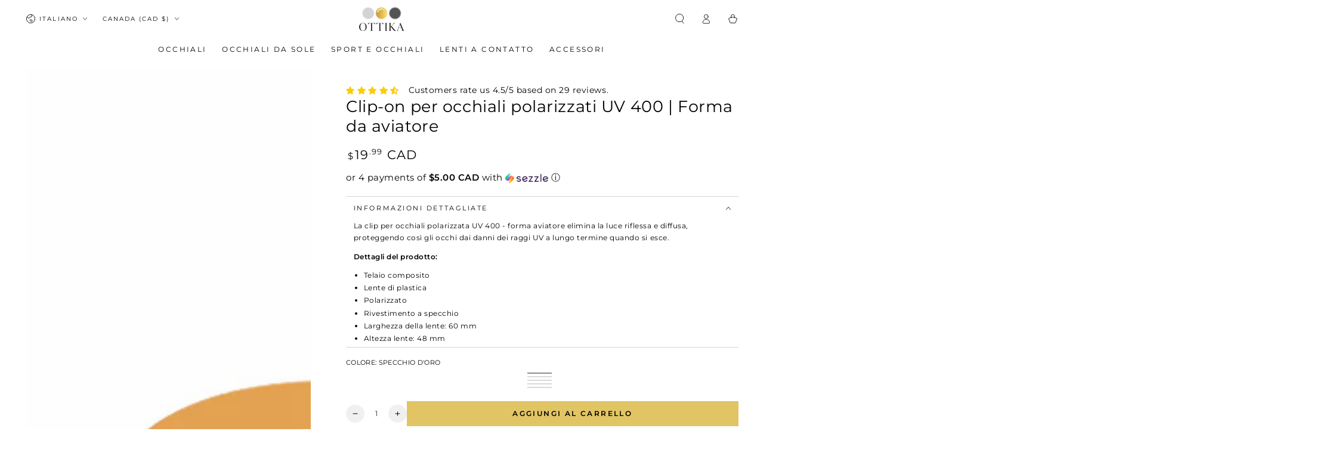

--- FILE ---
content_type: text/css
request_url: https://www.ottikacanada.com/cdn/shop/t/48/assets/component-color-swatches.css?v=147375175252346861151765793999
body_size: -235
content:
.card__colors{z-index:2;position:relative;display:flex;flex-wrap:wrap;align-items:center;pointer-events:visible;gap:.6rem;padding-top:.5rem;padding-bottom:1rem}.card-article-info+.card__colors{margin-inline-start:auto}.cardcard-information__top .card__colors{justify-content:flex-end}.color-swatch{display:flex;justify-content:center;cursor:pointer;position:relative;width:1.4rem;height:1.4rem;border-radius:50%;backface-visibility:hidden;transition:transform var(--duration-default) ease}.card__colors--large{gap:.3rem}.card__colors--medium .color-swatch{width:1.8rem;height:1.8rem}.card__colors--large .color-swatch{width:2.6rem;height:2.6rem}.color-swatch:before,.color-swatch:after{content:"";position:absolute;width:100%;height:100%;border-radius:50%;transform:scale(.7);background:var(--swatch--background);background-position:var(--swatch-focal-point, initial);background-origin:border-box;background-size:cover;transition:transform var(--duration-long) ease}.color-swatch.is-active:before,.color-swatch.is-active:after{transform:scale(1)}.color-swatch a{width:100%;height:100%;border-radius:50%;z-index:1;position:relative;display:flex;align-items:center;justify-content:center}.color-swatch a:before{content:"";z-index:2;position:absolute;width:1.7rem;height:1.7rem;border-radius:50%;background-color:transparent;transform:scale(.7);transition:transform var(--duration-long) ease;box-shadow:inset 0 0 0 .1rem rgb(var(--color-border));filter:brightness(1.1)}.card__colors--medium .color-swatch a:before{width:2.1rem;height:2.1rem}.card__colors--large .color-swatch a:before{width:2.9rem;height:2.9rem}.color-swatch.is-active a:before{transform:scale(1);filter:brightness(1)}.card__colors .link{line-height:1}
/*# sourceMappingURL=/cdn/shop/t/48/assets/component-color-swatches.css.map?v=147375175252346861151765793999 */


--- FILE ---
content_type: text/javascript
request_url: https://cdn.shopify.com/extensions/019c0c44-9a99-7949-8867-220f5fff4d7f/customerhub-5.2.26/assets/accounts-everywhere.css.js
body_size: 37424
content:
!function(){window.__CHAE_STYLES='@charset "UTF-8";body,*,*::before,*::after {  font-family: var(--ae-font-family) !important;  box-sizing: border-box;}#accounts-everywhere {  height: 100%;  display: flex;  flex-direction: column;}#ae-holder {  display: flex;  flex-direction: column;  flex: 1;}.fak::before, .fak::after {  font-family: "Font Awesome Kit" !important;}:host {  all: initial;   font-family: var(--ae-font-family);  color: var(--ae-text-primary);}.ar {  width: 40px;  height: 100%;  display: flex;  align-items: center;  justify-content: center;  background: var(--ae-bg-muted);  cursor: pointer;  position: absolute;  top: 0;  z-index: 3;  user-select: none;  transition: opacity 0.3s ease;  opacity: 0.6;}.ar svg {  transition: opacity 0.3s ease;  z-index: 1;}.ar:hover {  background: var(--ae-bg-highlight);  opacity: 0.9;}.ar.left {  left: 0;}.ar.left::after {  position: absolute;  left: 0;  top: 0;  content: "";  width: 100%;  height: 100%;  background: linear-gradient(to left, var(--ae-bg-secondary), transparent);  display: block;}.ar.right {  right: 0;}.ar.right::after {  position: absolute;  left: 0;  top: 0;  content: "";  width: 100%;  height: 100%;  background: linear-gradient(to right, var(--ae-bg-secondary), transparent);  display: block;}.ar svg {  width: 20px;  height: 20px;}#st-crd {  padding-top: 0;}.order-meta-loading {  display: inline-flex;  align-items: center;  justify-content: center;}.order-meta {  display: flex;  justify-content: space-between;  background-color: var(--ae-bg-content);  flex-direction: column;  padding: 15px;}.order-meta .order-meta-heading {  font-size: 16px;  font-weight: 500;  margin-bottom: 10px;  margin-top: 0;}.order-meta .order-meta-lines {  display: flex;  flex-direction: column;  gap: 10px;}.order-meta .order-meta-lines .order-meta-line {  display: flex;  justify-content: space-between;  align-items: center;  gap: 10px;}.order-meta .order-meta-lines .order-meta-value {  position: relative;  display: flex;  align-items: center;  gap: 5px;  font-size: 13px;  max-width: 60%;}.order-meta .order-meta-lines .order-meta-value a {  color: var(--ae-text-primary);  text-decoration: underline;  font-weight: 500;  display: flex;  align-items: center;}.order-meta .order-meta-lines .order-meta-value a:hover {  color: var(--ae-text-highlight);}.order-meta .order-meta-lines .order-meta-value a .cmi-img {  max-width: 50px;  max-height: 50px;  border-radius: var(--ae-content-radius);}.order-meta .order-meta-lines .order-meta-value.is-list {  flex-direction: column;  align-items: flex-end;  gap: 8px;}.order-meta .order-meta-lines .order-meta-label {  font-weight: 500;  margin-right: 10px;  font-size: 13px;  max-width: 40%;}.b-gr {  margin-top: 10px;}.b-gr.fx {  display: flex;  justify-content: space-between;  align-items: center;  flex-direction: column;}.b-gr.fx-r {  display: flex;  flex-direction: row !important;  justify-content: space-between !important;  align-items: center !important;  gap: 10px;}.b-gr.gap {  gap: 10px;}.b-gr.sp-btns {  height: calc(100% - 20px);  flex-direction: column;  justify-content: space-between;}.b-gr.fw {  width: 100%;}.b-gr.no-mt {  margin-top: 0;}.b-gr.ng-mt {  margin-top: -10px;}.b-gr.mt-sm {  margin-top: 10px !important;}.b-gr.mt-lg {  margin-top: 20px !important;}.b-gr.inline {  display: flex;  justify-content: space-between;  gap: 10px;}.b-gr a.btn-a {  display: flex;  align-items: center;  justify-content: center;  text-decoration: none;}.b-gr button, .b-gr a.btn-a {  position: relative;  width: 100%;  border: none;  border-radius: var(--ae-content-radius);  font-size: 16px;  height: 45px;  cursor: pointer;  box-shadow: 0 2px 4px var(--ae-shadow-light);  color: var(--ae-text-primary);  position: relative;  padding: 0 8px;  border: rgba(0, 0, 0, 0.1) 1px solid;}.b-gr button:hover, .b-gr a.btn-a:hover {  opacity: 0.8;}.b-gr button.btn-primary, .b-gr a.btn-a.btn-primary {  background-color: var(--ae-btn-primary-bg);  color: var(--ae-btn-primary-text);}.b-gr button.btn-secondary, .b-gr a.btn-a.btn-secondary {  background-color: var(--ae-btn-secondary-bg);  color: var(--ae-btn-secondary-text);}.b-gr button.btn-caution, .b-gr a.btn-a.btn-caution {  background-color: var(--ae-caution-bg);  color: var(--ae-caution);}.b-gr button.btn-outline, .b-gr a.btn-a.btn-outline {  background-color: transparent;  border: 1px solid var(--ae-btn-muted);}.b-gr button.btn-outline-light, .b-gr a.btn-a.btn-outline-light {  background-color: transparent;  border: 1px solid var(--ae-bg-muted);}.b-gr button.btn-dashed, .b-gr a.btn-a.btn-dashed {  border-style: dashed;}.b-gr button.btn-lighter-border, .b-gr a.btn-a.btn-lighter-border {  border: 1px solid var(--ae-border-color);}.b-gr button.btn-md-sm-text, .b-gr a.btn-a.btn-md-sm-text {  font-size: 13px !important;}.b-gr button.btn-icon, .b-gr a.btn-a.btn-icon {  color: var(--ae-text-muted);  font-size: 20px;  width: 45px;  height: 45px;  display: flex;  justify-content: center;  align-items: center;  border: 1px solid var(--ae-border-color);  border-radius: var(--ae-content-radius);}.b-gr button.btn-rev, .b-gr a.btn-a.btn-rev {  background-color: transparent;  border: 1px solid var(--ae-btn-muted);  font-size: 11px;  height: 24px;  border-radius: var(--ae-content-radius);  width: auto;  padding: 0 10px;  max-width: 100%;}.b-gr button.btn-ext-link, .b-gr a.btn-a.btn-ext-link {  display: flex;  align-items: center;  justify-content: space-between;  padding-left: 15px;  box-shadow: none;}.b-gr button.btn-ext-link .l-in, .b-gr a.btn-a.btn-ext-link .l-in {  margin-right: 5px;}.b-gr button.btn-md, .b-gr a.btn-a.btn-md {  font-size: 14px;  height: 36px;}.b-gr button.btn-md-text, .b-gr a.btn-a.btn-md-text {  font-size: 14px;}.b-gr button.btn-sm, .b-gr a.btn-a.btn-sm {  font-size: 12px;  height: 30px;  border-radius: var(--ae-content-radius);}.b-gr button.track-w-shop, .b-gr a.btn-a.track-w-shop {  position: relative;  display: flex;  flex-direction: row;  justify-content: center;  align-items: center;}.b-gr button.track-w-shop img, .b-gr a.btn-a.track-w-shop img {  width: 20px;  height: 20px;  position: absolute;  left: 10px;}.b-gr button:disabled, .b-gr a.btn-a:disabled {  opacity: 0.5;  cursor: not-allowed;}.b-gr button.is-disabled, .b-gr a.btn-a.is-disabled {  opacity: 0.5;  pointer-events: none;}.b-gr button .spinner, .b-gr a.btn-a .spinner {  animation: spin 1s linear infinite;  position: absolute;  top: 50%;  left: 50%;  width: 20px;  height: 20px;  margin-top: -10px;  margin-left: -10px;}@keyframes spin {  100% {    transform: rotate(360deg);  }}.b-gr button .path, .b-gr a.btn-a .path {  stroke: var(--ae-btn-secondary-text);  stroke-linecap: round;}.shop-qr-container {  background-color: #f9f9f9;  padding: 20px;  border: 1px solid #e5e5e5;  border-radius: 8px;  box-shadow: 0 2px 4px rgba(0, 0, 0, 0.1);  display: flex;  flex-direction: column;  align-items: center;  margin-top: 15px;}.shop-qr-container .shop-qr-inner {  display: flex;  align-items: center;  justify-content: space-between;  width: 100%;}.shop-qr-container .shop-qr-inner .shop-qr-left {  margin-right: 20px;  display: flex;  justify-content: center;  align-items: center;}.shop-qr-container .shop-qr-inner .shop-qr-left .shop-qr-code {  width: 120px;  height: 120px;  border-radius: 4px;  border: none;  object-fit: contain;  background-color: white;}.shop-qr-container .shop-qr-inner .shop-qr-right {  flex: 1;  display: flex;  flex-direction: column;  justify-content: center;  align-items: flex-start;}.shop-qr-container .shop-qr-inner .shop-qr-right .shop-logo-container {  height: 30px;  margin-bottom: 7px;}.shop-qr-container .shop-qr-inner .shop-qr-right .shop-logo-container .shop-logo {  width: 100%;  height: 100%;  object-fit: contain;}.shop-qr-container .shop-qr-inner .shop-qr-right p {  font-size: 14px;  line-height: 1.5;  margin: 0 0 5px 0;}.no-pt {  padding-top: 0 !important;}.loyalty-card {  display: flex;  align-items: center;  justify-content: space-between;  background: var(--ae-btn-primary-bg);  border: 1px solid var(--ae-border-color);  border-radius: var(--ae-content-radius);  padding: 10px 15px;  cursor: pointer;  font-size: 14px;  color: var(--ae-btn-primary-text);  height: 60px;}.loyalty-card .loyalty-points {  position: relative;  font-weight: 600;  font-size: 20px;  margin-top: -12px;}.loyalty-card .loyalty-points label {  font-size: 11px;  font-weight: 500;  opacity: 0.7;  position: absolute;  left: 0;  bottom: -12px;}.loyalty-card .loyalty-points .loading-text {  font-size: 14px;  opacity: 0.8;}.loyalty-card .loyalty-text {  font-weight: 500;  transition: transform 0.3s;}.loyalty-card .loyalty-text i {  margin-left: 4px;}.loyalty-card:hover .loyalty-text {  transform: translateX(4px);}.store-credit {  display: flex;  align-items: center;  justify-content: space-between;  position: relative;  background: var(--ae-bg-content);  border: 1px solid var(--ae-border-color);  border-radius: var(--ae-content-radius);  padding: 10px 15px;  font-size: 14px;  color: var(--ae-text-primary);  height: 60px;  cursor: default;}.store-credit .credit-text {  font-weight: 500;  transition: transform 0.3s;  max-width: 60%;  text-align: right;}.store-credit .credit-text i {  margin-left: 4px;}.store-credit .credit-value {  position: relative;  font-weight: 600;  font-size: 20px;}.store-credit .credit-value label {  font-size: 11px;  font-weight: 500;  opacity: 0.7;  position: absolute;  left: 0;  bottom: -12px;}.store-credit .credit-value .loading-text {  font-size: 14px;  opacity: 0.8;}.widget {  position: fixed;  top: 0;  left: -440px;  width: 420px;  max-width: 100%;  height: 100%;  background: var(--ae-bg-content);  box-shadow: 2px 0 15px var(--ae-shadow-default);  transition: left 0.3s;  z-index: 2147483647;   display: flex;  flex-direction: column;  flex: 1;}.widget.loadInPage .menu {  width: 100% !important;}.widget.loadInPage .content, .widget.loadInPage .close {  display: none !important;}.widget.open {  left: 0;}.content {  position: relative;  width: 100%;  flex: 1;  display: flex;  flex-direction: column;  background-color: var(--ae-bg-body);  overflow-y: auto;  overflow-x: hidden;  min-height: calc(100% - 50px);}.content .c-inr {  position: relative;  width: 100%;  flex: 1;  height: 100%;  display: flex;  flex-direction: column;}.content .c-inr .c-bx {  background-color: var(--ae-bg-content);  padding: 15px;  box-shadow: 0 2px 10px var(--ae-shadow-light);  width: 100%;}.content .c-inr .c-bx.nsh {  box-shadow: none;}.content .c-inr .c-bx.no-bg {  background-color: transparent;  box-shadow: none;}.content .c-inr .c-bx.nmt {  margin-top: -10px;}.content .c-inr .c-bx.ntp {  padding-top: 0;  padding-bottom: 0;}.content .c-inr .c-bx.nsp {  padding-left: 0;  padding-right: 0;}.content .c-inr .c-bx.order {  border-radius: var(--ae-content-radius);  border: solid 1px var(--ae-border-color);  margin: 0 15px 10px 15px;  width: calc(100% - 30px);  padding: 4px;  box-shadow: 0 2px 10px var(--ae-shadow-light);}.content .c-inr .c-bx.order .o-hd {  display: flex;  justify-content: space-between;  align-items: center;  padding: 10px;  border-top-left-radius: var(--ae-content-radius);  border-top-right-radius: var(--ae-content-radius);  cursor: default;  gap: 10px;}.content .c-inr .c-bx.order .o-hd .o-ot {  display: flex;  flex-direction: column;  align-items: flex-end;  gap: 10px;  max-width: 50%;}.content .c-inr .c-bx.order .o-hd .o-ot .b-gr {  margin-top: 0;}.content .c-inr .c-bx.order .o-hd .o-ot .b-gr .view-order {  padding: 0 13px;  border-radius: var(--ae-content-radius);  display: flex;  font-size: 14px;  margin: 0;  font-weight: 500;  cursor: pointer;  height: 40px;  justify-content: center;  align-items: center;  transition: transform 0.3s ease;}.content .c-inr .c-bx.order .o-hd .o-ot .b-gr .view-order .i-hd-ic {  margin-left: 0;}.content .c-inr .c-bx.order .o-hd .o-ot .b-gr .view-order:hover {  transform: translateX(2px);}.content .c-inr .c-bx.order .o-hd .order-products {  flex-direction: row;}.content .c-inr .c-bx.order .o-hd .o-st {  display: flex;  flex-direction: column;  align-items: flex-start;  gap: 5px;  max-width: calc(100% - 45px);}.content .c-inr .c-bx.order .o-hd .o-st .order-no {  font-size: 12px;  color: var(--ae-text-muted);  text-align: left;  cursor: default;}.content .c-inr .c-bx.order .o-hd .o-st .order-placed {  color: var(--ae-text-muted);  font-size: 12px;}.content .c-inr .c-bx.order .o-hd .o-st .order-date {  font-size: 12px;  display: flex;  justify-content: center;  align-items: center;}.content .c-inr .c-bx.order .o-hd .o-st .order-date i {  display: flex;  font-style: normal;  padding: 3px 6px;  background-color: var(--ae-bg-muted);  border-radius: 3px;}.content .c-inr .c-bx.order .o-hd .o-st .order-date span {  margin-left: 5px;}.content .c-inr .c-bx.order .o-hd .o-st .order-summary {  font-size: 14px;}.content .c-inr .c-bx.order .o-hd .o-si {  flex-direction: row;}.content .c-inr .c-bx.order .order-body {  padding: 10px;  background: var(--ae-bg-content);  border-bottom-left-radius: var(--ae-content-radius);  border-bottom-right-radius: var(--ae-content-radius);  display: flex;  flex-wrap: wrap;  gap: 10px;}.content .c-inr .c-bx.order .order-body.is-c {  gap: 0;}.content .c-inr .c-bx.order .order-body .order-items {  width: 100%;  display: flex;  flex-wrap: wrap;  gap: 5px;  justify-content: flex-start;  position: relative;}.content .c-inr .c-bx.order .order-body .order-items .order-items-more {  position: absolute;  right: -10px;  top: calc(50% - 17px);  height: 35px;  width: 35px;  background: var(--ae-bg-muted);  display: flex;  justify-content: center;  align-items: center;  border-top-left-radius: var(--ae-content-radius);  border-bottom-left-radius: var(--ae-content-radius);  cursor: pointer;  font-size: 14px;}.content .c-inr .c-bx.order .order-body .order-items .o-i {  flex: 0 0 calc(26% - 10px);  max-height: 100%;  height: 86px;  box-sizing: border-box;  display: flex;  align-items: center;  justify-content: center;  position: relative;  transition: transform 0.3s ease;}.content .c-inr .c-bx.order .order-body .order-items .o-i .item-qty {  position: absolute;  top: 2px;  right: 3px;  background-color: var(--ae-bg-body);  border: solid 1px var(--ae-border-color);  color: var(--ae-btn-muted);  border-radius: var(--ae-content-radius);  font-size: 12px;  font-weight: bold;  width: 20px;  height: 20px;  display: flex;  align-items: center;  z-index: 2;  justify-content: center;  cursor: default;}.content .c-inr .c-bx.order .order-body .order-items .o-i a.i-in {  display: flex;  flex-direction: column;  align-items: center;  justify-content: center;  gap: 10px;  width: 100%;  height: 100%;  background-size: contain;  background-position: center;  background-repeat: no-repeat;  border: solid 1px var(--ae-border-color);  border-radius: var(--ae-content-radius);  background-color: var(--ae-bg-content);  position: relative;  overflow: hidden;  text-decoration: none;  cursor: pointer;}.content .c-inr .c-bx.order .order-body .order-items .o-i a.i-in .i-bg {  position: absolute;  opacity: 0;  width: 100%;  height: 100%;  background-color: var(--ae-bg-content);  transition: opacity 0.3s ease;}.content .c-inr .c-bx.order .order-body .order-items .o-i a.i-in .i-tl {  font-size: 12px;  font-weight: 500;  color: var(--ae-text-primary);  max-width: 90%;  white-space: normal;  text-overflow: ellipsis;  overflow: hidden;  display: -webkit-box;  -webkit-line-clamp: 2;  -webkit-box-orient: vertical;  text-align: center;  text-decoration: none;  opacity: 0;  transform: translateY(10px);  transition: opacity 0.3s ease, transform 0.3s ease;  z-index: 2;}.content .c-inr .c-bx.order .order-body .order-items .o-i:hover a.i-in {  border: none;  padding: 1px;}.content .c-inr .c-bx.order .order-body .order-items .o-i:hover a.i-in .i-bg {  opacity: 0.7;}.content .c-inr .c-bx.order .order-body .order-items .o-i:hover a.i-in .i-tl {  opacity: 1;  transform: translateY(0);}.content .c-inr .c-bx.order .order-body .order-items .o-i .more-items {  display: flex;  align-items: center;  justify-content: center;  width: 100%;  height: 100%;  cursor: pointer;  pointer-events: none;  border: 1px dashed var(--ae-border-color);  border-radius: var(--ae-content-radius);  position: absolute;  top: 0;  left: 0;  background: rgba(255, 255, 255, 0.8);}.content .c-inr .c-bx.order .order-body .order-actions {  width: 100%;  display: flex;  flex-direction: column;  justify-content: flex-start;  padding: 0 5px;}.content .c-inr .c-bx.order .order-body .order-actions .b-gr {  display: flex;  flex-direction: row;  justify-content: space-between;  flex-wrap: wrap;  gap: 10px;}.content .c-inr .c-bx.order .order-body .order-actions .b-gr button {  width: calc(50% - 5px);}.content .c-inr .c-bx.order .order-body .order-secondary {  width: 100%;  display: flex;  justify-content: space-between;}.content .c-inr .c-bx.order .order-body .order-secondary .b-gr {  width: 100%;  gap: 10px;  flex: 1 0 calc(50% - 10px);  box-sizing: border-box;  display: flex;  align-items: center;  justify-content: center;}.content .c-inr .c-bx.order .order-tracking {  display: flex;  align-items: center;  flex-direction: column;  background: var(--ae-bg-content);  margin: 0;  padding: 0 10px;  width: 100%;  overflow: hidden;  height: 0;  opacity: 0;  gap: 10px;  transition: height 0.3s ease, opacity 0.3s ease;  border-bottom-left-radius: var(--ae-content-radius);  border-bottom-right-radius: var(--ae-content-radius);  border-top: solid 1px var(--ae-border-color);}.content .c-inr .c-bx.order .order-tracking .extra-tracking {  display: flex;  align-items: center;  justify-content: center;  width: 100%;  padding: 5px 0;  background-color: var(--ae-bg-secondary);  color: var(--ae-text-primary);  cursor: pointer;  border-radius: var(--ae-content-radius);  transition: background-color 0.3s, color 0.3s;  font-size: 14px;}.content .c-inr .c-bx.order .order-tracking .extra-tracking i {  margin-left: 5px;}.content .c-inr .c-bx.order .order-tracking .extra-tracking:hover {  background-color: var(--ae-bg-highlight);}.content .c-inr .c-bx.order .order-tracking .tracking-details {  display: flex;  flex-direction: row;  align-items: flex-start;  width: 100%;  margin-top: 10px;}.content .c-inr .c-bx.order .order-tracking .tracking-details .tracking-info {  display: flex;  flex-direction: column;  align-items: flex-start;  width: 100%;}.content .c-inr .c-bx.order .order-tracking .tracking-details .tracking-info .tracking-id {  font-size: 12px;  margin-right: 5px;  cursor: default;}.content .c-inr .c-bx.order .order-tracking .tracking-details .tracking-info .tracking-value {  font-size: 12px;  font-weight: bold;  margin-right: 10px;  cursor: default;}.content .c-inr .c-bx.order .order-tracking .tracking-details .track-button {  display: inline-flex;  padding: 5px 10px;  background-color: transparent;  color: var(--ae-btn-secondary-bg);  border: 1px solid var(--ae-btn-muted);  border-radius: var(--ae-content-radius);  font-size: 12px;  text-wrap: nowrap;  cursor: pointer;  margin-left: auto;  gap: 5px;}.content .c-inr .c-bx.order.is-cancelled .order-date {  text-decoration: line-through !important;}.content .c-inr .c-bx.order-details {  padding: 15px 0 0 0;  cursor: default;  display: flex;  flex-direction: column;}.content .c-inr .c-bx.order-details .order-details-title {  order: 1;}.content .c-inr .c-bx.order-details .order-items {  order: 2;}.content .c-inr .c-bx.order-details .od-body {  display: flex;  flex-direction: column;  order: 3;}.content .c-inr .c-bx.order-details .order-details-summary.is-last {  order: 4;}.content .c-inr .c-bx.order-details .order-details-summary.mb-10 {  order: 5;  margin-top: auto;}.content .c-inr .c-bx.order-details .order-details-summary {  order: 1;}.content .c-inr .c-bx.order-details .order-summary {  order: 2;}.content .c-inr .c-bx.order-details .order-tracking {  order: 3;}.content .c-inr .c-bx.order-details .order-address {  order: 4;}.content .c-inr .c-bx.order-details .order-meta {  order: 5;}.content .c-inr .c-bx.order-details .order-notes {  order: 6;}.content .c-inr .c-bx.order-details .order-downloadable {  order: 7;}.content .c-inr .c-bx.order-details .order-details-title {  display: flex;  align-items: center;  justify-content: flex-start;  flex-direction: row;  flex-wrap: nowrap;  width: 100%;  padding: 0 15px 15px 15px;}.content .c-inr .c-bx.order-details .order-details-title span {  margin-right: 5px;  font-size: 18px;}.content .c-inr .c-bx.order-details .order-details-title .back-button {  background: none;  color: var(--ae-text-primary);  cursor: pointer;  font-size: 14px;  display: flex;  align-items: center;  font-weight: 500;  width: auto;  border-radius: var(--ae-content-radius);  border: none;  height: 36px;  padding: 0;  transition: transform 0.3s ease;}.content .c-inr .c-bx.order-details .order-details-title .back-button:hover {  transform: translateX(-2px);}.content .c-inr .c-bx.order-details .order-details-title .back-button i {  margin-right: 5px;  font-size: 12px;  rotate: 180deg;}.content .c-inr .c-bx.order-details .order-details-title .back-button .i-hd-ic {  margin-left: 0;}.content .c-inr .c-bx.order-details .order-details-title .back-button .i-hd-ic i {  font-size: 14px;}.content .c-inr .c-bx.order-details .order-details-title .back-button .i-hd-ic ::after {  right: 10px;}.content .c-inr .c-bx.order-details .order-details-summary {  display: flex;  width: 100%;  justify-content: space-between;  align-items: center;  flex-direction: column;  flex-wrap: wrap;  padding: 15px;}.content .c-inr .c-bx.order-details .order-details-summary.is-last {  margin-top: auto;}.content .c-inr .c-bx.order-details .order-details-summary .order-details-info {  display: flex;  flex-wrap: wrap;  justify-content: space-between;  width: 100%;}.content .c-inr .c-bx.order-details .order-details-summary .order-details-info .order-info {  flex: 1 1 calc(50% - 10px);  margin-right: 10px;  display: flex;  flex-direction: column;  gap: 3px;  margin-bottom: 8px;}.content .c-inr .c-bx.order-details .order-details-summary .order-details-info .order-info .label {  font-size: 11px;  color: var(--ae-text-muted);  text-transform: uppercase;}.content .c-inr .c-bx.order-details .order-details-summary .order-details-info .order-info .value {  font-size: 13px;  text-transform: capitalize;}.content .c-inr .c-bx.order-details .order-details-summary .order-details-info .order-info.oi-right {  text-align: right;}.content .c-inr .c-bx.order-details .order-details-summary .order-details-info .order-info.oi-right .o-si {  justify-content: flex-end;}.content .c-inr .c-bx.order-details .order-details-summary .order-details-info.is-cancelled {  opacity: 0.6;}.content .c-inr .c-bx.order-details .order-details-summary .cancelled-notice {  font-size: 12px;  font-weight: 500;  color: var(--ae-caution);  display: flex;  align-items: center;  justify-content: center;  width: 100%;  height: 25px;  background-color: var(--ae-caution-bg);  margin-bottom: 10px;  border-radius: var(--ae-content-radius);  margin-top: 10px;}.content .c-inr .c-bx.order-details .order-details-summary .order-details-actions {  display: flex;  flex-wrap: wrap;  justify-content: space-between;  width: 100%;  gap: 10px;  margin-top: 0;}.content .c-inr .c-bx.order-details .order-details-summary .order-details-actions button, .content .c-inr .c-bx.order-details .order-details-summary .order-details-actions .standard, .content .c-inr .c-bx.order-details .order-details-summary .order-details-actions .button {  flex: 1 1 100%;}.content .c-inr .c-bx.order-details .order-details-summary .order-details-actions button img, .content .c-inr .c-bx.order-details .order-details-summary .order-details-actions .standard img, .content .c-inr .c-bx.order-details .order-details-summary .order-details-actions .button img {  display: none;}.content .c-inr .c-bx.order-details .order-details-summary .order-details-actions .button a {  display: flex;  align-items: center;  justify-content: center;  background-color: transparent;  border: 1px solid var(--ae-btn-muted);  border-radius: var(--ae-content-radius);  font-size: 16px;  height: 45px;  cursor: pointer;  box-shadow: 0 2px 4px var(--ae-shadow-light);  color: var(--ae-text-primary);  position: relative;  padding: 0 8px;  width: 100%;  text-decoration: none;}.content .c-inr .c-bx.order-details .order-items .o-i {  display: flex;  align-items: flex-start;  flex-wrap: wrap;  padding: 10px 15px;}.content .c-inr .c-bx.order-details .order-items .o-i:last-child {  border-bottom: none;}.content .c-inr .c-bx.order-details .order-items .o-i .item-img {  position: relative;  width: 100px;  height: 100px;  margin-right: 10px;  background: var(--ae-bg-content);  border-radius: var(--ae-content-radius);}.content .c-inr .c-bx.order-details .order-items .o-i .item-img .o-i-image {  width: 100%;  height: 100%;  object-fit: contain;  border-radius: var(--ae-content-radius);  border: solid 1px var(--ae-border-color);}.content .c-inr .c-bx.order-details .order-items .o-i .item-img .item-qty {  position: absolute;  top: -5px;  right: -5px;  background-color: var(--ae-bg-body);  border: solid 1px var(--ae-border-color);  color: var(--ae-btn-muted);  border-radius: 50%;  font-size: 14px;  font-weight: bold;  width: 25px;  height: 25px;  display: flex;  align-items: center;  justify-content: center;}.content .c-inr .c-bx.order-details .order-items .o-i .item-img.no-img {  border-radius: var(--ae-content-radius);  border: solid 1px var(--ae-border-color);}.content .c-inr .c-bx.order-details .order-items .o-i .item-img.no-img::after {  content: "🚫";  display: flex;  align-items: center;  justify-content: center;  width: 100%;  height: 100%;  font-size: 30px;  opacity: 0.35;  color: var(--ae-text-muted);}.content .c-inr .c-bx.order-details .order-items .o-i .item-details {  margin-left: 10px;  flex: 1;  margin-bottom: auto;}.content .c-inr .c-bx.order-details .order-items .o-i .item-details .i-tl {  font-weight: 500;  font-size: 15px;}.content .c-inr .c-bx.order-details .order-items .o-i .item-details .item-variant {  margin-top: 5px;  font-size: 13px;}.content .c-inr .c-bx.order-details .order-items .o-i .item-details .item-review {  display: flex;  align-items: center;  justify-content: space-between;  margin-top: 10px;}.content .c-inr .c-bx.order-details .order-items .o-i .item-details .item-discounts {  list-style-type: none;  padding: 0;  margin: 5px 0 0;}.content .c-inr .c-bx.order-details .order-items .o-i .item-details .item-discounts li {  font-size: 12px;  color: var(--ae-text-muted);}.content .c-inr .c-bx.order-details .order-items .o-i .item-details .item-fulfillment {  margin-top: 10px;}.content .c-inr .c-bx.order-details .order-items .o-i .item-details .item-fulfillment a {  font-size: 12px;  color: var(--ae-btn-primary-bg);  text-decoration: underline;}.content .c-inr .c-bx.order-details .order-items .o-i .item-price {  font-weight: 400;  font-size: 15px;  margin-left: auto;}.content .c-inr .c-bx.order-details .order-items .o-i .item-price s {  color: var(--ae-text-muted);  font-size: 14px;}.content .c-inr .c-bx.order-details .order-items .item-properties {  margin-top: 10px;  font-size: 13px;  color: var(--ae-text-muted);}.content .c-inr .c-bx.order-details .order-items .item-properties .property {  display: flex;  gap: 5px;  margin-bottom: 3px;}.content .c-inr .c-bx.order-details .order-items .item-properties .property .property-name {  font-weight: 600;}.content .c-inr .c-bx.order-details .line-items-truncated {  display: flex;  align-items: center;  justify-content: space-between;  padding: 12px 15px;  background-color: var(--ae-bg-body);  border-top: 1px dashed var(--ae-btn-muted);  font-size: 13px;  color: var(--ae-text-muted);  gap: 10px;}.content .c-inr .c-bx.order-details .line-items-truncated span {  flex: 1;}.content .c-inr .c-bx.order-details .line-items-truncated .view-full-link {  color: var(--ae-text-primary);  text-decoration: none;  font-weight: 500;  white-space: nowrap;  display: inline-flex;  align-items: center;  gap: 4px;}.content .c-inr .c-bx.order-details .line-items-truncated .view-full-link:hover {  text-decoration: underline;}.content .c-inr .c-bx.order-details .line-items-truncated .view-full-link i {  font-size: 10px;}.content .c-inr .c-bx.order-details .order-summary {  border-bottom: solid 2px var(--ae-text-primary);  padding: 15px;  background-color: var(--ae-bg-content);  display: flex;  gap: 10px;  flex-direction: column;}.content .c-inr .c-bx.order-details .order-summary .summary-item {  display: flex;  justify-content: space-between;  margin-bottom: 5px;  font-size: 14px;}.content .c-inr .c-bx.order-details .order-summary .summary-item.total {  font-weight: bold;  font-size: 16px;}.content .c-inr .c-bx.order-details .order-tracking {  background: var(--ae-bg-content);  padding: 10px;  width: 100%;  display: flex;  flex-direction: column;  gap: 20px;  border-bottom: 1px solid var(--ae-border-color);}.content .c-inr .c-bx.order-details .order-tracking .tracking-details {  display: flex;  flex-wrap: wrap;  justify-content: space-between;  width: 100%;}.content .c-inr .c-bx.order-details .order-tracking .tracking-details .left-col {  display: flex;  flex-direction: column;  gap: 3px;  padding-left: 5px;}.content .c-inr .c-bx.order-details .order-tracking .tracking-details .left-col .tracking-company {  font-size: 14px;  font-weight: 600;}.content .c-inr .c-bx.order-details .order-tracking .tracking-details .left-col .tracking-id {  font-size: 12px;}.content .c-inr .c-bx.order-details .order-tracking .tracking-details .right-col {  display: flex;  flex-direction: column;  align-items: flex-end;  gap: 3px;  font-size: 12px;  padding-right: 5px;}.content .c-inr .c-bx.order-details .order-tracking .tracking-details .right-col .fulfilled-label {  font-weight: 600;}.content .c-inr .c-bx.order-details .order-tracking .tracking-details .right-col .fulfilled-date {  color: var(--ae-text-muted);}.content .c-inr .c-bx.order-details .order-tracking .tracking-details .b-gr {  width: 100%;  margin-top: 8px;}.content .c-inr .c-bx.order-details .order-address {  display: flex;  justify-content: space-between;  background-color: var(--ae-bg-content);  flex-direction: column;  padding: 15px;}.content .c-inr .c-bx.order-details .order-address h3 {  font-size: 16px;  font-weight: 500;  margin-bottom: 10px;  margin-top: 0;}.content .c-inr .c-bx.order-details .order-address p {  font-size: 14px;  margin-bottom: 5px;  margin-top: 0;}.content .c-inr .c-bx.order-details .order-address .billing-address {  margin-top: 10px;}.content .c-inr .c-bx.order-details .order-notes {  padding: 15px;}.content .c-inr .c-bx.order-details .order-notes h3 {  font-size: 16px;  font-weight: 500;  margin-bottom: 10px;  margin-top: 0;}.content .c-inr .c-bx.order-details .order-notes p {  font-size: 14px;  margin-bottom: 5px;  margin-top: 0;}.content .c-inr .c-bx .c-hd {  cursor: default;  font-size: 22px;}.content .c-inr .c-bx .c-hd.ml4 {  margin-left: 4px;}.content .c-inr .c-bx .c-hd.heading-md {  font-size: 18px;}.content .c-inr .c-bx .c-hd.heading-sm {  font-size: 16px;}.content .c-inr .c-bx .c-hd.heading-bold {  font-weight: 600;}.content .c-inr .c-bx .c-hd.heading-extra-bold {  font-weight: 700;}.content .c-inr .c-bx .c-hd.has-back {  display: flex;  justify-content: space-between;  align-items: center;  width: 100%;}.content .c-inr .c-bx .c-hd.has-back button {  background: none;  border: none;  color: var(--ae-text-primary);  cursor: pointer;  font-size: 18px;  display: flex;  align-items: center;  font-weight: 500;  transition: transform 0.3s ease;  padding: 0;}.content .c-inr .c-bx .c-hd.has-back button:hover {  transform: translateX(-2px);}.content .c-inr .c-bx .c-hd.has-back button i {  font-size: 14px;  margin-left: 0;  margin-right: 10px;}.content .c-inr .c-bx .c-hd.has-back button svg {  margin-right: 5px;  font-size: 12px;}.content .c-inr .c-bx .c-hd.has-back .i-hd-ic {  margin: 0;}.content .c-inr .c-bx .c-hd.has-back .i-hd-ic::after {  right: unset;  left: 8px;}.content .c-inr .c-bx .c-hd .back-button {  background: none;  color: var(--ae-text-primary);  cursor: pointer;  font-size: 14px;  display: flex;  align-items: center;  font-weight: 500;  width: auto;  border-radius: var(--ae-content-radius);  border: 1px solid;  height: 36px;  padding: 0 10px;}.content .c-inr .c-bx .c-hd .back-button i {  margin-right: 5px;  font-size: 12px;  rotate: 180deg;}.content .c-inr .c-bx .content-body {  cursor: default;  font-size: 14px;  font-weight: 400;  margin-bottom: 20px;  line-height: 1.3em;}.content .c-inr .c-bx .content-body.body-md {  font-size: 18px;}.content .c-inr .c-bx .content-body.body-sm {  font-size: 12px;}.content .c-inr .c-bx .content-body.body-bold {  font-weight: 600;}.content .c-inr .c-bx .forgot-password {  position: relative;  margin-bottom: 15px;}.content .c-inr .c-bx .forgot-password a {  color: var(--ae-btn-secondary-bg);  text-decoration: none;  font-size: 14px;  display: inline-block;}.content .c-inr .c-bx .input-group {  position: relative;  margin-bottom: 15px;}.content .c-inr .c-bx .input-group input {  height: 50px;  width: 100%;  padding: 15px 15px 0 15px;  border: 1px solid var(--ae-border-color);  border-radius: var(--ae-content-radius);  font-size: 16px;  position: relative;  z-index: 1;  transition: border-color 0.3s ease;}.content .c-inr .c-bx .input-group input::placeholder {  color: transparent;}.content .c-inr .c-bx .input-group input:focus + label, .content .c-inr .c-bx .input-group input:not(:placeholder-shown) + label {  top: 10px;  left: 10px;  font-size: 12px;  color: var(--ae-text-muted);}.content .c-inr .c-bx .input-group label {  position: absolute;  top: 50%;  left: 10px;  transform: translateY(-50%);  transition: all 0.2s;  font-size: 14px;  pointer-events: none;  z-index: 0;  background-color: var(--ae-bg-content);  color: var(--ae-text-muted);  padding: 0 5px;  z-index: 1;  transition: color 0.3s ease;}.content .c-inr .c-bx .input-group.input-error input {  border-color: var(--ae-warning-fill);  animation: error-animation 1s forwards;}.content .c-inr .c-bx .input-group.input-error label {  color: var(--ae-warning-fill);  animation: error-animation-text 1s forwards;}@keyframes error-animation {  0% {    border-color: var(--ae-warning-fill);  }  100% {    border-color: var(--ae-border-color);  }}@keyframes error-animation-text {  0% {    color: var(--ae-warning-fill);  }  100% {    color: var(--ae-text-muted);  }}.content .c-inr .c-bx .input-group .checkbox-container {  display: block;  position: relative;  padding-left: 25px;  cursor: pointer;  font-size: 14px;  user-select: none;}.content .c-inr .c-bx .input-group .checkbox-container input {  position: absolute;  opacity: 0;  cursor: pointer;}.content .c-inr .c-bx .input-group .checkbox-container input:checked ~ .checkmark {  background-color: var(--ae-btn-secondary-bg);}.content .c-inr .c-bx .input-group .checkbox-container input:checked ~ .checkmark:after {  display: block;}.content .c-inr .c-bx .input-group .checkbox-container .checkmark {  position: absolute;  top: 0;  left: 0;  height: 20px;  width: 20px;  background-color: #eee;  border: 1px solid var(--ae-border-color);  border-radius: var(--ae-content-radius);}.content .c-inr .c-bx .input-group .checkbox-container .checkmark:after {  content: "";  position: absolute;  display: none;  left: 7px;  top: 3px;  width: 5px;  height: 10px;  border: solid white;  border-width: 0 2px 2px 0;  transform: rotate(45deg);}.content .c-inr .c-bx .register-link {  margin-top: 15px;}.content .c-inr .c-bx .register-link a {  text-decoration: none;  color: var(--ae-btn-secondary-bg);  border: 1px solid var(--ae-btn-secondary-bg);  padding: 10px 20px;  display: inline-block;}.content .c-inr .c-bx .register-link a:hover {  background-color: var(--ae-btn-secondary-bg);  color: var(--ae-btn-secondary-text);}.content::-webkit-scrollbar {  width: 8px;}.content::-webkit-scrollbar-thumb {  background-color: var(--ae-border-color);  border-radius: 10px;}.content::-webkit-scrollbar-track {  background: var(--ae-bg-secondary);}.lg-btn {  display: flex;  flex-direction: column;  padding: 20px;  width: 100%;  margin-top: 0;  margin-bottom: 50px;  background-color: var(--ae-bg-secondary);}.lg-btn button {  width: 100%;  border-style: dashed;  border-radius: 5px;  font-size: 14px;  opacity: 0.7;}.lg-btn button.link-to-nca {  margin-bottom: 10px;  border: 1px dashed var(--ae-btn-muted);}@keyframes popUp {  from {    transform: translateY(150%);    opacity: 0;  }  to {    transform: translateY(0);    opacity: 1;  }}.o-si {  display: flex;  align-items: flex-end;  flex-direction: column;  gap: 5px;}.o-si .status {  font-size: 12px;  display: flex;  align-items: center;  padding: 2px 6px;  border-radius: 5px;}.o-si .status::before {  content: "";  width: 6px;  height: 6px;  display: inline-block;  margin-right: 5px;  border-radius: 50%;}.o-si .status.paid, .o-si .status.partially_paid, .o-si .status.complete, .o-si .status.partial {  background-color: var(--ae-success-bg);  color: var(--ae-success);}.o-si .status.paid::before, .o-si .status.partially_paid::before, .o-si .status.complete::before, .o-si .status.partial::before {  background-color: var(--ae-success-fill);}.o-si .status.fulfilled {  background-color: var(--ae-success-bg);  color: var(--ae-success);}.o-si .status.fulfilled::before {  background-color: var(--ae-success-fill);}.o-si .status.unpaid, .o-si .status.authorized {  background-color: var(--ae-warning-bg);  color: var(--ae-warning);}.o-si .status.unpaid::before, .o-si .status.authorized::before {  background-color: var(--ae-warning-fill);}.o-si .status.unfulfilled, .o-si .status.expired {  background-color: var(--ae-caution-bg);  color: var(--ae-caution);}.o-si .status.unfulfilled::before, .o-si .status.expired::before {  background-color: var(--ae-caution-fill);}.o-si .status.cancelled {  background-color: var(--ae-caution-bg);  color: var(--ae-caution);}.o-si .status.cancelled::before {  background-color: var(--ae-caution-fill);}.o-si .status.refunded, .o-si .status.partially_refunded, .o-si .status.pending, .o-si .status.voided, .o-si .status.restocked, .o-si .status.draft-order, .o-si .status.pending-payment {  background-color: var(--ae-bg-muted);  color: var(--ae-text-muted);}.o-si .status.refunded::before, .o-si .status.partially_refunded::before, .o-si .status.pending::before, .o-si .status.voided::before, .o-si .status.restocked::before, .o-si .status.draft-order::before, .o-si .status.pending-payment::before {  background-color: var(--ae-text-muted);}.o-si.o-di {  flex-direction: row;  gap: 0;}.o-si.o-di .status {  margin-left: 0px;}.multi-line-text {  white-space: pre-wrap;  word-wrap: break-word;  overflow-wrap: break-word;  max-width: 100%;  text-align: right;}.multi-input-group {  position: relative;  margin-top: 15px;  margin-bottom: 15px;  display: flex;  flex-direction: column;  gap: 10px;}.multi-input-group .multi-input-item {  display: flex;  align-items: center;  gap: 10px;}.multi-input-group .multi-input-item input {  flex: 1;  height: 42px;  padding: 0 15px;  border: 1px solid var(--ae-border-color);  border-radius: var(--ae-content-radius);  font-size: 16px;  background-color: var(--ae-bg-content);  color: var(--ae-text-primary);  transition: border-color 0.3s ease;}.multi-input-group .multi-input-item input[readonly] {  opacity: 0.4;  cursor: default;  user-select: none;}.multi-input-group .multi-input-item input::placeholder {  color: var(--ae-text-muted);}.multi-input-group .multi-input-item input:focus {  border-color: var(--ae-primary-color);}.multi-input-group .multi-input-item button {  width: 40px;  height: 40px;  background-color: var(--ae-btn-secondary-bg);  color: var(--ae-btn-secondary-text);  border: none;  border-radius: var(--ae-content-radius);  cursor: pointer;}.multi-input-group .multi-input-item button:hover {  opacity: 0.8;}.multi-input-group > button {  width: auto;  height: 40px;  background-color: transparent;  color: var(--ae-btn-secondary-bg);  border: 1px solid var(--ae-btn-muted);  border-radius: var(--ae-content-radius);  cursor: pointer;}.multi-input-group > button:hover {  background-color: var(--ae-btn-secondary-bg);  color: var(--ae-btn-secondary-text);}.multi-input-group .group-label {  font-weight: 500;}.multi-select-group {  margin-top: 10px;}.multi-select-group .group-label {  font-weight: 500;  margin-bottom: 5px;}.floating-btn {  position: fixed;  bottom: 20px;  width: auto;   height: 60px;  border-radius: 30px;  background-color: var(--ae-button-bg, var(--ae-btn-secondary-bg));  color: var(--ae-button-icon, var(--ae-btn-secondary-text));  box-shadow: 0 0 15px var(--ae-shadow-light);  border: none;  display: flex;  align-items: center;  justify-content: center;   cursor: pointer;  transition: opacity 0.3s;  z-index: 20;  padding: 0 15px; }.floating-btn .fa-account {  font-size: 30px;  width: 30px;  height: 30px;  color: var(--ae-button-icon, var(--ae-btn-secondary-text));}.floating-btn .floating-btn-icon {  flex-shrink: 0;  display: inline-block;  width: 30px;  height: 30px;  color: var(--ae-button-icon, var(--ae-btn-secondary-text));}.floating-btn .floating-btn-icon svg {  width: 100%;  height: 100%;  fill: currentColor; }.floating-btn .btn-text {  margin: 0 10px 0 15px;  font-size: 16px;  font-weight: 500;  color: var(--ae-button-icon, var(--ae-btn-secondary-text));  white-space: nowrap;}.floating-btn.pop-up {  animation: popUp 0.5s ease-out forwards;}.floating-btn.hidden {  opacity: 0;  visibility: hidden;}.floating-btn.right {  right: 20px;}.floating-btn.left {  left: 20px;}.floating-btn.center {  left: 50%;  transform: translateX(-50%);}@keyframes verifyingFade {  0%, 100% {    opacity: 1;  }  50% {    opacity: 0.5;  }}.item-price.verifying,.total-price.verifying {  animation: verifyingFade 2s ease-in-out infinite;}.search-input {  display: flex;  width: 100%;  height: 50px;  border: 2px solid var(--ae-bg-highlight);  border-top-right-radius: var(--ae-content-radius);  border-bottom-right-radius: var(--ae-content-radius);  border-top-left-radius: var(--ae-content-radius);  border-bottom-left-radius: var(--ae-content-radius);  font-size: 14px;  padding: 0 15px;}.search-input::placeholder {  font-size: 14px;  color: var(--ae-text-muted);}.h100 {  height: 100%;}.mb-10 {  margin-bottom: 10px;}.mb-15 {  margin-bottom: 15px;}.mb-20 {  margin-bottom: 20px;}.w-mid {  font-weight: 500;}.w-bold {  font-weight: 600;}.w-boldest {  font-weight: 700;}.o-cs {  display: flex;  justify-content: space-between;  align-items: center;  font-size: 12px;  margin: 10px 5px;}.o-cs .order-count {  font-size: 12px;  cursor: default;}.o-cs .sort-dropdown {  padding: 5px;  border: 1px solid var(--ae-border-color);  border-radius: var(--ae-content-radius);  font-size: 12px;  background-color: white;  cursor: pointer;}.mtau {  margin-top: auto;}.pagination {  display: flex;  width: 100%;  align-items: center;  justify-content: space-between;  padding: 20px 15px;  margin-top: auto;}.pagination button {  padding: 8px 16px;  border: none;  border-radius: var(--ae-content-radius);  font-size: 14px;  cursor: pointer;  transition: background-color 0.3s, color 0.3s;}.pagination button:disabled {  opacity: 0.5;  background-color: var(--ae-border-color);  color: var(--ae-btn-primary-text);  cursor: not-allowed;}.pagination button:not(:disabled).prev {  background-color: var(--ae-border-color);  color: var(--ae-btn-primary-text);}.pagination button:not(:disabled).prev:hover {  background-color: #b3b3b3;}.pagination button:not(:disabled).next {  background-color: var(--ae-btn-secondary-bg);  color: var(--ae-btn-secondary-text);}.pagination button:not(:disabled).next:hover {  background-color: #333;}.pagination .page-numbers {  display: flex;  gap: 8px;}.pagination .page-numbers .page-number {  padding: 8px 12px;  border-radius: var(--ae-content-radius);  font-size: 14px;  background-color: #e0e0e0;  color: var(--ae-text-primary);  cursor: pointer;  transition: background-color 0.3s, box-shadow 0.3s;}.pagination .page-numbers .page-number.active {  background-color: var(--ae-bg-highlight);  color: var(--ae-btn-primary-text);  box-shadow: 0 2px 4px var(--ae-shadow-light);}.pagination .page-numbers .page-number:hover {  background-color: #d3d3d3;}.close {  display: flex;  align-items: center;  justify-content: center;  height: 50px;  width: 50px;  position: absolute;  right: 0;  top: 50px;  z-index: 10;}.close .close-icon {  width: 30px;  height: 30px;  background: var(--ae-bg-muted);  display: flex;  align-items: center;  justify-content: center;  cursor: pointer;  font-size: 16px;  border-radius: 50%;}.menu {  position: relative;  display: flex;  justify-content: space-between;  align-items: center;  background: var(--ae-bg-secondary);  border-bottom: 1px solid var(--ae-border-color);  height: 50px;  min-height: 50px;  overflow: hidden;}.menu #menuItems {  height: 100%;  display: flex;  align-items: center;  width: 100%;  overflow-x: scroll;   scroll-behavior: smooth;   scrollbar-width: none;   -ms-overflow-style: none;   position: relative;}.menu #menuItems::-webkit-scrollbar {  display: none; }.menu #menuItems .inner-menu {  display: flex;  transition: transform 0.5s ease;   position: absolute;  height: 100%;}.menu #menuItems .inner-menu a {  position: relative;  padding: 0 20px;  text-decoration: none;  color: inherit;  display: inline-flex;  align-items: center;  height: 100%;  font-size: 13px;  text-wrap: nowrap;  user-select: none;  overflow: hidden;}.menu #menuItems .inner-menu a span {  z-index: 2;}.menu #menuItems .inner-menu a:hover::after {  position: absolute;  left: 0;  top: 100%;  content: "";  width: 100%;  height: 100%;  background: var(--ae-bg-body);  display: block;  z-index: 1;  transform: translateY(-100%);  transition: transform 0.1s ease-in-out;}.menu #menuItems .inner-menu a::after {  position: absolute;  left: 0;  top: 100%;  content: "";  width: 100%;  height: 100%;  background: var(--ae-bg-body);  display: block;  z-index: 1;  transition: transform 0.1s ease-in-out;  transform: translateY(0);}.menu #menuItems .inner-menu a::before {  content: "";  position: absolute;  bottom: 0;  left: 0;  width: 100%;  height: 2px;  background-color: var(--ae-bg-highlight);  transform: scaleX(0);  transition: transform 0.2s;  z-index: 3;}.menu #menuItems .inner-menu a.active {  font-weight: 600;}.menu #menuItems .inner-menu a.active::before {  transform: scaleX(1);}.menu #menuItems.onlyPrimaryMenu .inner-menu {  width: 100%;  justify-content: space-between;}.menu #menuItems.onlyPrimaryMenu .inner-menu a {  flex: 1;  justify-content: center;}.overlay {  position: fixed;  top: 0;  left: 0;  width: 100%;  height: 100%;  background: rgba(0, 0, 0, 0.5);  visibility: hidden;  opacity: 0;  transition: opacity 0.3s, visibility 0.3s;  z-index: 2147483647; }.overlay.visible {  visibility: visible !important;  opacity: 1 !important;}#for-you-links {  display: flex;  flex-direction: column;  width: 100%;  padding: 0 20px;  gap: 20px;  margin-top: auto;}.for-you-links {  display: flex;  flex-direction: column;  width: 100%;  gap: 5px;  margin-top: 20px;  margin-bottom: 20px;}.for-you-links .l-i {  display: flex;}.for-you-links .l-i a {  display: flex;  align-items: center;  text-decoration: none;  color: inherit;  height: 40px;  color: var(--ae-text-primary);  transition: color 0.3s, transform 0.3s ease;}.for-you-links .l-i a .l-ic {  display: inline-block;  width: 20px;  height: 20px;  margin-right: 10px;}.for-you-links .l-i a .l-ic svg {  fill: var(--ae-text-primary);  width: 100%;  height: 100%;  transition: fill 0.3s;}.for-you-links .l-i a .l-t {  font-size: 14px;  font-weight: 600;}.for-you-links .l-i a:hover {  transform: translateX(2px);}.for-you-links .l-i a:hover .l-t {  text-decoration: underline;}.l-in {  margin-left: 10px;  text-decoration: none;  color: inherit;  cursor: pointer;  font-size: 13px;  display: flex;  justify-content: center;  align-items: center;  width: 19px;  height: 19px;  background: var(--ae-bg-muted);  border-radius: 50%;  transition: transform 0.3s ease;}.l-in i {  color: var(--ae-text-primary);  transform: rotate(-45deg);  margin-left: 3px;  margin-bottom: 3px;}.l-in::after {  content: "";  position: absolute;  width: 2px;  height: 6px;  background: var(--ae-text-primary);  transform: rotate(45deg);  margin-right: 4px;  margin-top: 4px;  z-index: 2;}.for-you-collections {  display: flex;  flex-wrap: wrap;  gap: 10px;}.for-you-collections .c-tb {  display: flex;  flex-direction: column;  gap: 10px;}.for-you-collections .c-tb .c-lk {  display: flex;  align-items: center;  padding: 8px 15px;  border: 1px solid var(--ae-border-color);  border-radius: var(--ae-content-radius);  background-color: var(--ae-bg-content);  transition: background-color 0.3s, border-color 0.3s;  color: var(--ae-text-primary);  text-decoration: none;  font-size: 14px;  font-weight: 400;  cursor: pointer;}.for-you-collections .c-tb .c-lk:hover {  background-color: var(--ae-bg-highlight);}#for-you-collections {  padding: 15px 0;}#for-you-collections .i-hd {  padding: 0 15px;}#for-you-collections .b-gr {  padding: 0 15px;}.full-w {  width: 100%;  margin: 0;}.full-w .chHasPhone {  width: 100% !important;}#for-you-collections .carousel,#edit_address .carousel,#new_address .carousel,#profile .carousel,#register .carousel,#profile_edit .carousel {  display: flex;  gap: 10px;  overflow-x: scroll;  scroll-behavior: smooth;  flex-wrap: nowrap;  padding: 0;  scrollbar-width: none;  -ms-overflow-style: none;  width: 100%;}#for-you-collections .carousel::-webkit-scrollbar,#edit_address .carousel::-webkit-scrollbar,#new_address .carousel::-webkit-scrollbar,#profile .carousel::-webkit-scrollbar,#register .carousel::-webkit-scrollbar,#profile_edit .carousel::-webkit-scrollbar {  display: none;}#for-you-collections .carousel .item,#edit_address .carousel .item,#new_address .carousel .item,#profile .carousel .item,#register .carousel .item,#profile_edit .carousel .item {  position: relative;  flex: 0 0 auto;}#for-you-collections .carousel .item .i-in,#edit_address .carousel .item .i-in,#new_address .carousel .item .i-in,#profile .carousel .item .i-in,#register .carousel .item .i-in,#profile_edit .carousel .item .i-in {  display: flex;  align-items: center;  padding: 8px 15px;  border: 1px solid var(--ae-border-color);  border-radius: var(--ae-content-radius);  background-color: var(--ae-bg-content);  transition: background-color 0.3s, border-color 0.3s;  color: var(--ae-text-primary);  text-decoration: none;  font-size: 14px;  font-weight: 400;  cursor: pointer;  white-space: nowrap;}#for-you-collections .carousel .item .i-in:hover,#edit_address .carousel .item .i-in:hover,#new_address .carousel .item .i-in:hover,#profile .carousel .item .i-in:hover,#register .carousel .item .i-in:hover,#profile_edit .carousel .item .i-in:hover {  border-color: transparent;  background-color: var(--ae-bg-highlight);}#for-you-collections .cr-c,#edit_address .cr-c,#new_address .cr-c,#profile .cr-c,#register .cr-c,#profile_edit .cr-c {  display: flex;  align-items: center;  position: relative;  padding: 0 15px;}#for-you-collections .cr-c .cr-lg,#edit_address .cr-c .cr-lg,#new_address .cr-c .cr-lg,#profile .cr-c .cr-lg,#register .cr-c .cr-lg,#profile_edit .cr-c .cr-lg {  position: absolute;  top: 0;  left: 14px;  width: 25px;  height: 100%;  background: linear-gradient(to right, var(--ae-bg-body), transparent);  z-index: 2;  opacity: 0;  transition: opacity 0.3s ease;}#for-you-collections .cr-c .cr-rg,#edit_address .cr-c .cr-rg,#new_address .cr-c .cr-rg,#profile .cr-c .cr-rg,#register .cr-c .cr-rg,#profile_edit .cr-c .cr-rg {  position: absolute;  top: 0;  right: 14px;  width: 25px;  height: 100%;  background: linear-gradient(to left, var(--ae-bg-body), transparent);  z-index: 2;  opacity: 0;  transition: opacity 0.3s ease;}#for-you-collections .cr-c .ar,#edit_address .cr-c .ar,#new_address .cr-c .ar,#profile .cr-c .ar,#register .cr-c .ar,#profile_edit .cr-c .ar {  position: absolute;  top: 50%;  transform: translateY(-50%);  font-size: 18px;  cursor: pointer;  color: var(--ae-text-muted);  background: var(--ae-bg-content);  box-shadow: 0 2px 6px var(--ae-shadow-light);  border: 1px solid var(--ae-border-color);  display: flex;  align-items: center;  justify-content: center;  width: 30px;  height: 40px;  border-radius: 0;  transition: opacity 0.3s ease, left 0.3s ease, right 0.3s ease;  opacity: 0;}#for-you-collections .cr-c .ar:disabled,#edit_address .cr-c .ar:disabled,#new_address .cr-c .ar:disabled,#profile .cr-c .ar:disabled,#register .cr-c .ar:disabled,#profile_edit .cr-c .ar:disabled {  opacity: 0.4;  cursor: default;}#for-you-collections .cr-c .ar.ar-l,#edit_address .cr-c .ar.ar-l,#new_address .cr-c .ar.ar-l,#profile .cr-c .ar.ar-l,#register .cr-c .ar.ar-l,#profile_edit .cr-c .ar.ar-l {  left: -50px;  border-top-right-radius: var(--ae-content-radius);  border-bottom-right-radius: var(--ae-content-radius);}#for-you-collections .cr-c .ar.ar-r,#edit_address .cr-c .ar.ar-r,#new_address .cr-c .ar.ar-r,#profile .cr-c .ar.ar-r,#register .cr-c .ar.ar-r,#profile_edit .cr-c .ar.ar-r {  right: -50px;  border-top-left-radius: var(--ae-content-radius);  border-bottom-left-radius: var(--ae-content-radius);}#for-you-collections .cr-c .ar.show-ar-l,#edit_address .cr-c .ar.show-ar-l,#new_address .cr-c .ar.show-ar-l,#profile .cr-c .ar.show-ar-l,#register .cr-c .ar.show-ar-l,#profile_edit .cr-c .ar.show-ar-l {  opacity: 1;  left: -1px;}#for-you-collections .cr-c .ar.show-ar-r,#edit_address .cr-c .ar.show-ar-r,#new_address .cr-c .ar.show-ar-r,#profile .cr-c .ar.show-ar-r,#register .cr-c .ar.show-ar-r,#profile_edit .cr-c .ar.show-ar-r {  opacity: 1;  right: -1px;}#for-you-collections .cr-c.show-cr-lg .cr-lg,#edit_address .cr-c.show-cr-lg .cr-lg,#new_address .cr-c.show-cr-lg .cr-lg,#profile .cr-c.show-cr-lg .cr-lg,#register .cr-c.show-cr-lg .cr-lg,#profile_edit .cr-c.show-cr-lg .cr-lg {  opacity: 1;}#for-you-collections .cr-c.show-cr-rg .cr-rg,#edit_address .cr-c.show-cr-rg .cr-rg,#new_address .cr-c.show-cr-rg .cr-rg,#profile .cr-c.show-cr-rg .cr-rg,#register .cr-c.show-cr-rg .cr-rg,#profile_edit .cr-c.show-cr-rg .cr-rg {  opacity: 1;}.clickable-url {  text-decoration: underline;  cursor: pointer;}.password-toggle {  position: absolute;  top: 0;  right: 10px;  height: 100%;  display: flex;  align-items: center;  cursor: pointer;  background: transparent;  border: none;  outline: none;  z-index: 2;}.password-toggle .password-toggle-icon {  opacity: 0.3;  fill: var(--ae-text-primary);  transition: opacity 0.2s;}.password-toggle.visible .password-toggle-icon {  opacity: 1;}.chFileInputWrapper {  position: relative;  margin-top: 10px;}.not-avail {  display: flex;  align-items: center;  justify-content: center;  width: 100%;  height: 40px;  border: dashed 1px var(--ae-bg-muted);  font-size: 13px;  color: var(--ae-bg-muted);}.chFileDropZone {  border: 2px dashed var(--ae-border-color);  border-radius: var(--ae-content-radius);  padding: 20px;  text-align: center;  cursor: pointer;  transition: background-color 0.3s ease;  position: relative;}.chFileDropZone.chIsDragging {  background-color: var(--ae-bg-highlight);  border-color: var(--ae-btn-secondary-bg);}.chFileDropZone .chFileName {  display: block;  margin-bottom: 10px;  font-size: 14px;  font-weight: bold;}.chFileDropZone .chFileRemoveButton {  position: absolute;  top: 10px;  right: 10px;  cursor: pointer;}.chFileDropZone .chFileRemoveButton i {  font-size: 18px;  fill: var(--ae-text-primary);  opacity: 0.7;  transition: opacity 0.3s;}.chFileDropZone .chFileRemoveButton:hover i {  opacity: 1;}.chFileDropZone .chFilePreviewImage {  max-width: 100px;  max-height: 100px;  display: block;  margin: 0 auto;  margin-top: 10px;  border: 1px solid var(--ae-border-color);  border-radius: var(--ae-content-radius);}.chHasFile label {  top: 3px !important;}.registration-form {  transition: opacity 0.5s;}.loading-spinner {  display: inline-flex;  align-items: center;  justify-content: center;}#profile .input-group,#profile_edit .input-group,#register .input-group,#new_address .input-group,#edit_address .input-group {  position: relative;  margin-bottom: 15px;          }#profile .input-group.chContent-BPG-group-Value-Half,#profile_edit .input-group.chContent-BPG-group-Value-Half,#register .input-group.chContent-BPG-group-Value-Half,#new_address .input-group.chContent-BPG-group-Value-Half,#edit_address .input-group.chContent-BPG-group-Value-Half {  width: calc(50% - 20px);  margin-right: 10px;  display: inline-block;  vertical-align: top;}#profile .input-group.chContent-BPG-group-Value-Half:nth-child(even),#profile_edit .input-group.chContent-BPG-group-Value-Half:nth-child(even),#register .input-group.chContent-BPG-group-Value-Half:nth-child(even),#new_address .input-group.chContent-BPG-group-Value-Half:nth-child(even),#edit_address .input-group.chContent-BPG-group-Value-Half:nth-child(even) {  margin-right: 0;}#profile .input-group label,#profile_edit .input-group label,#register .input-group label,#new_address .input-group label,#edit_address .input-group label {  position: absolute;  top: 50%;  left: 10px;  transform: translateY(-50%);  transition: all 0.3s ease-in-out;  font-size: 14px;  pointer-events: none;  z-index: 2;  background-color: transparent;  color: var(--ae-text-muted);  padding: 0 5px;}#profile .input-group input,#profile .input-group select,#profile .input-group textarea,#profile_edit .input-group input,#profile_edit .input-group select,#profile_edit .input-group textarea,#register .input-group input,#register .input-group select,#register .input-group textarea,#new_address .input-group input,#new_address .input-group select,#new_address .input-group textarea,#edit_address .input-group input,#edit_address .input-group select,#edit_address .input-group textarea {  height: 55px;  width: 100%;  padding: 20px 15px 0 15px;  border: 1px solid var(--ae-border-color);  border-radius: var(--ae-content-radius);  font-size: 16px;  position: relative;  z-index: 1;  background-color: var(--ae-bg-content);  color: var(--ae-text-primary);  transition: border-color 0.3s ease;}#profile .input-group input::placeholder,#profile .input-group select::placeholder,#profile .input-group textarea::placeholder,#profile_edit .input-group input::placeholder,#profile_edit .input-group select::placeholder,#profile_edit .input-group textarea::placeholder,#register .input-group input::placeholder,#register .input-group select::placeholder,#register .input-group textarea::placeholder,#new_address .input-group input::placeholder,#new_address .input-group select::placeholder,#new_address .input-group textarea::placeholder,#edit_address .input-group input::placeholder,#edit_address .input-group select::placeholder,#edit_address .input-group textarea::placeholder {  color: transparent;}#profile .input-group input:focus + label, #profile .input-group input:active + label, #profile .input-group input:not(:placeholder-shown) + label,#profile .input-group select:focus + label,#profile .input-group select:active + label,#profile .input-group select:not(:placeholder-shown) + label,#profile .input-group textarea:focus + label,#profile .input-group textarea:active + label,#profile .input-group textarea:not(:placeholder-shown) + label,#profile_edit .input-group input:focus + label,#profile_edit .input-group input:active + label,#profile_edit .input-group input:not(:placeholder-shown) + label,#profile_edit .input-group select:focus + label,#profile_edit .input-group select:active + label,#profile_edit .input-group select:not(:placeholder-shown) + label,#profile_edit .input-group textarea:focus + label,#profile_edit .input-group textarea:active + label,#profile_edit .input-group textarea:not(:placeholder-shown) + label,#register .input-group input:focus + label,#register .input-group input:active + label,#register .input-group input:not(:placeholder-shown) + label,#register .input-group select:focus + label,#register .input-group select:active + label,#register .input-group select:not(:placeholder-shown) + label,#register .input-group textarea:focus + label,#register .input-group textarea:active + label,#register .input-group textarea:not(:placeholder-shown) + label,#new_address .input-group input:focus + label,#new_address .input-group input:active + label,#new_address .input-group input:not(:placeholder-shown) + label,#new_address .input-group select:focus + label,#new_address .input-group select:active + label,#new_address .input-group select:not(:placeholder-shown) + label,#new_address .input-group textarea:focus + label,#new_address .input-group textarea:active + label,#new_address .input-group textarea:not(:placeholder-shown) + label,#edit_address .input-group input:focus + label,#edit_address .input-group input:active + label,#edit_address .input-group input:not(:placeholder-shown) + label,#edit_address .input-group select:focus + label,#edit_address .input-group select:active + label,#edit_address .input-group select:not(:placeholder-shown) + label,#edit_address .input-group textarea:focus + label,#edit_address .input-group textarea:active + label,#edit_address .input-group textarea:not(:placeholder-shown) + label {  top: 13px;  left: 11px;  font-size: 12px;  color: var(--ae-text-muted);}#profile .input-group input:focus,#profile .input-group select:focus,#profile .input-group textarea:focus,#profile_edit .input-group input:focus,#profile_edit .input-group select:focus,#profile_edit .input-group textarea:focus,#register .input-group input:focus,#register .input-group select:focus,#register .input-group textarea:focus,#new_address .input-group input:focus,#new_address .input-group select:focus,#new_address .input-group textarea:focus,#edit_address .input-group input:focus,#edit_address .input-group select:focus,#edit_address .input-group textarea:focus {  border-color: var(--ae-primary-color);}#profile .input-group input:read-only, #profile .input-group textarea:read-only,#profile_edit .input-group input:read-only,#profile_edit .input-group textarea:read-only,#register .input-group input:read-only,#register .input-group textarea:read-only,#new_address .input-group input:read-only,#new_address .input-group textarea:read-only,#edit_address .input-group input:read-only,#edit_address .input-group textarea:read-only {  opacity: 0.4;  cursor: default;  user-select: none;}#profile .input-group input:read-only.clickable-url, #profile .input-group textarea:read-only.clickable-url,#profile_edit .input-group input:read-only.clickable-url,#profile_edit .input-group textarea:read-only.clickable-url,#register .input-group input:read-only.clickable-url,#register .input-group textarea:read-only.clickable-url,#new_address .input-group input:read-only.clickable-url,#new_address .input-group textarea:read-only.clickable-url,#edit_address .input-group input:read-only.clickable-url,#edit_address .input-group textarea:read-only.clickable-url {  cursor: pointer;}#profile .input-group input:read-only.clickable-url:hover, #profile .input-group textarea:read-only.clickable-url:hover,#profile_edit .input-group input:read-only.clickable-url:hover,#profile_edit .input-group textarea:read-only.clickable-url:hover,#register .input-group input:read-only.clickable-url:hover,#register .input-group textarea:read-only.clickable-url:hover,#new_address .input-group input:read-only.clickable-url:hover,#new_address .input-group textarea:read-only.clickable-url:hover,#edit_address .input-group input:read-only.clickable-url:hover,#edit_address .input-group textarea:read-only.clickable-url:hover {  opacity: 0.6;}#profile .input-group select,#profile_edit .input-group select,#register .input-group select,#new_address .input-group select,#edit_address .input-group select {  appearance: none;  padding-right: 30px;   background-image: url(\'data:image/svg+xml;charset=UTF-8, <svg xmlns="http://www.w3.org/2000/svg" viewBox="0 0 20 20" fill="currentColor"><path fill-rule="evenodd" d="M5.293 7.293a1 1 0 011.414 0L10 10.586l3.293-3.293a1 1 0 011.414 1.414l-4 4a1 1 0 01-1.414 0l-4-4a1 1 0 010-1.414z" clip-rule="evenodd"/></svg>\');  background-repeat: no-repeat;  background-position: right 10px center;  background-size: 14px;}#profile .input-group textarea,#profile_edit .input-group textarea,#register .input-group textarea,#new_address .input-group textarea,#edit_address .input-group textarea {  resize: none;  padding-top: 20px !important;  height: auto !important;  min-height: 100px;}#profile .input-group input:invalid + label,#profile .input-group textarea:invalid + label,#profile .input-group select:invalid + label,#profile_edit .input-group input:invalid + label,#profile_edit .input-group textarea:invalid + label,#profile_edit .input-group select:invalid + label,#register .input-group input:invalid + label,#register .input-group textarea:invalid + label,#register .input-group select:invalid + label,#new_address .input-group input:invalid + label,#new_address .input-group textarea:invalid + label,#new_address .input-group select:invalid + label,#edit_address .input-group input:invalid + label,#edit_address .input-group textarea:invalid + label,#edit_address .input-group select:invalid + label {  color: var(--ae-error-color);}#profile .input-group textarea + label,#profile_edit .input-group textarea + label,#register .input-group textarea + label,#new_address .input-group textarea + label,#edit_address .input-group textarea + label {  background: var(--ae-bg-content);}#profile .input-group textarea,#profile_edit .input-group textarea,#register .input-group textarea,#new_address .input-group textarea,#edit_address .input-group textarea {  height: 100px;  padding-top: 15px;}#profile .input-group.input-error input,#profile .input-group.input-error select,#profile .input-group.input-error textarea,#profile_edit .input-group.input-error input,#profile_edit .input-group.input-error select,#profile_edit .input-group.input-error textarea,#register .input-group.input-error input,#register .input-group.input-error select,#register .input-group.input-error textarea,#new_address .input-group.input-error input,#new_address .input-group.input-error select,#new_address .input-group.input-error textarea,#edit_address .input-group.input-error input,#edit_address .input-group.input-error select,#edit_address .input-group.input-error textarea {  border-color: var(--ae-warning-fill);  animation: error-animation 1s forwards;}#profile .input-group.input-error label,#profile_edit .input-group.input-error label,#register .input-group.input-error label,#new_address .input-group.input-error label,#edit_address .input-group.input-error label {  color: var(--ae-warning-fill);  animation: error-animation-text 1s forwards;}@keyframes error-animation {  0% {    border-color: var(--ae-warning-fill);  }  100% {    border-color: var(--ae-border-color);  }}@keyframes error-animation-text {  0% {    color: var(--ae-warning-fill);  }  100% {    color: var(--ae-text-muted);  }}#profile .input-group .checkbox-label,#profile_edit .input-group .checkbox-label,#register .input-group .checkbox-label,#new_address .input-group .checkbox-label,#edit_address .input-group .checkbox-label {  display: block;  position: relative;  padding-left: 25px;  margin-top: 10px;  cursor: pointer;  font-size: 14px;  user-select: none;}#profile .input-group .checkbox-label input,#profile_edit .input-group .checkbox-label input,#register .input-group .checkbox-label input,#new_address .input-group .checkbox-label input,#edit_address .input-group .checkbox-label input {  position: absolute;  opacity: 0;  cursor: pointer;}#profile .input-group .checkbox-label input:checked ~ .checkmark,#profile_edit .input-group .checkbox-label input:checked ~ .checkmark,#register .input-group .checkbox-label input:checked ~ .checkmark,#new_address .input-group .checkbox-label input:checked ~ .checkmark,#edit_address .input-group .checkbox-label input:checked ~ .checkmark {  background-color: var(--ae-btn-secondary-bg);}#profile .input-group .checkbox-label input:checked ~ .checkmark:after,#profile_edit .input-group .checkbox-label input:checked ~ .checkmark:after,#register .input-group .checkbox-label input:checked ~ .checkmark:after,#new_address .input-group .checkbox-label input:checked ~ .checkmark:after,#edit_address .input-group .checkbox-label input:checked ~ .checkmark:after {  display: block;}#profile .input-group .checkbox-label .checkmark,#profile_edit .input-group .checkbox-label .checkmark,#register .input-group .checkbox-label .checkmark,#new_address .input-group .checkbox-label .checkmark,#edit_address .input-group .checkbox-label .checkmark {  position: absolute;  top: 0;  left: 0;  height: 20px;  width: 20px;  background-color: #eee;  border: 1px solid var(--ae-border-color);  border-radius: var(--ae-content-radius);}#profile .input-group .checkbox-label .checkmark:after,#profile_edit .input-group .checkbox-label .checkmark:after,#register .input-group .checkbox-label .checkmark:after,#new_address .input-group .checkbox-label .checkmark:after,#edit_address .input-group .checkbox-label .checkmark:after {  content: "";  position: absolute;  display: none;  left: 7px;  top: 3px;  width: 5px;  height: 10px;  border: solid white;  border-width: 0 2px 2px 0;  transform: rotate(45deg);}#profile .input-group .chContent-BPG-group-Value-Label-Checkbox,#profile_edit .input-group .chContent-BPG-group-Value-Label-Checkbox,#register .input-group .chContent-BPG-group-Value-Label-Checkbox,#new_address .input-group .chContent-BPG-group-Value-Label-Checkbox,#edit_address .input-group .chContent-BPG-group-Value-Label-Checkbox {  position: relative;  display: inline-block;  width: 60px;  height: 34px;  margin-top: 10px;}#profile .input-group .chContent-BPG-group-Value-Label-Checkbox input,#profile_edit .input-group .chContent-BPG-group-Value-Label-Checkbox input,#register .input-group .chContent-BPG-group-Value-Label-Checkbox input,#new_address .input-group .chContent-BPG-group-Value-Label-Checkbox input,#edit_address .input-group .chContent-BPG-group-Value-Label-Checkbox input {  opacity: 0;  width: 0;  height: 0;}#profile .input-group .chContent-BPG-group-Value-Label-Checkbox .chSlider,#profile_edit .input-group .chContent-BPG-group-Value-Label-Checkbox .chSlider,#register .input-group .chContent-BPG-group-Value-Label-Checkbox .chSlider,#new_address .input-group .chContent-BPG-group-Value-Label-Checkbox .chSlider,#edit_address .input-group .chContent-BPG-group-Value-Label-Checkbox .chSlider {  position: absolute;  cursor: pointer;  top: 0;  left: 0;  right: 0;  bottom: 0;  background-color: var(--ae-border-color);  transition: 0.4s;  border-radius: 34px;}#profile .input-group .chContent-BPG-group-Value-Label-Checkbox .chSlider::before,#profile_edit .input-group .chContent-BPG-group-Value-Label-Checkbox .chSlider::before,#register .input-group .chContent-BPG-group-Value-Label-Checkbox .chSlider::before,#new_address .input-group .chContent-BPG-group-Value-Label-Checkbox .chSlider::before,#edit_address .input-group .chContent-BPG-group-Value-Label-Checkbox .chSlider::before {  position: absolute;  content: "";  height: 26px;  width: 26px;  left: 4px;  bottom: 4px;  background-color: var(--ae-bg-content);  transition: 0.4s;  border-radius: 50%;}#profile .input-group .chContent-BPG-group-Value-Label-Checkbox input:checked + .chSlider,#profile_edit .input-group .chContent-BPG-group-Value-Label-Checkbox input:checked + .chSlider,#register .input-group .chContent-BPG-group-Value-Label-Checkbox input:checked + .chSlider,#new_address .input-group .chContent-BPG-group-Value-Label-Checkbox input:checked + .chSlider,#edit_address .input-group .chContent-BPG-group-Value-Label-Checkbox input:checked + .chSlider {  background-color: var(--ae-btn-secondary-bg);}#profile .input-group .chContent-BPG-group-Value-Label-Checkbox input:checked + .chSlider::before,#profile_edit .input-group .chContent-BPG-group-Value-Label-Checkbox input:checked + .chSlider::before,#register .input-group .chContent-BPG-group-Value-Label-Checkbox input:checked + .chSlider::before,#new_address .input-group .chContent-BPG-group-Value-Label-Checkbox input:checked + .chSlider::before,#edit_address .input-group .chContent-BPG-group-Value-Label-Checkbox input:checked + .chSlider::before {  transform: translateX(26px);}#profile .input-group .chContent-BPG-group-Value-Label-Checkbox .chText,#profile_edit .input-group .chContent-BPG-group-Value-Label-Checkbox .chText,#register .input-group .chContent-BPG-group-Value-Label-Checkbox .chText,#new_address .input-group .chContent-BPG-group-Value-Label-Checkbox .chText,#edit_address .input-group .chContent-BPG-group-Value-Label-Checkbox .chText {  display: inline-block;  margin-left: 70px;  color: var(--ae-text-primary);  font-size: 14px;  line-height: 34px;}#profile .input-group .chContent-BPG-group-Value-Existing,#profile_edit .input-group .chContent-BPG-group-Value-Existing,#register .input-group .chContent-BPG-group-Value-Existing,#new_address .input-group .chContent-BPG-group-Value-Existing,#edit_address .input-group .chContent-BPG-group-Value-Existing {  position: relative;  width: 100%;  padding: 10px 15px;  border: 1px solid var(--ae-border-color);  border-radius: var(--ae-content-radius);  background-color: var(--ae-bg-content);  color: var(--ae-text-primary);  margin: 0;  display: flex;  align-items: center;  justify-content: space-between;}#profile .input-group .chContent-BPG-group-Value-Existing a,#profile_edit .input-group .chContent-BPG-group-Value-Existing a,#register .input-group .chContent-BPG-group-Value-Existing a,#new_address .input-group .chContent-BPG-group-Value-Existing a,#edit_address .input-group .chContent-BPG-group-Value-Existing a {  color: var(--ae-text-primary);  text-decoration: underline;}#profile .input-group .chContent-BPG-group-Value-Existing .chContent-remove-file,#profile_edit .input-group .chContent-BPG-group-Value-Existing .chContent-remove-file,#register .input-group .chContent-BPG-group-Value-Existing .chContent-remove-file,#new_address .input-group .chContent-BPG-group-Value-Existing .chContent-remove-file,#edit_address .input-group .chContent-BPG-group-Value-Existing .chContent-remove-file {  font-size: 16px;  color: var(--ae-text-primary);  cursor: pointer;  background: none;  border: none;}#profile .input-group .chContent-BPG-group-Value-Existing .chContent-remove-file:hover,#profile_edit .input-group .chContent-BPG-group-Value-Existing .chContent-remove-file:hover,#register .input-group .chContent-BPG-group-Value-Existing .chContent-remove-file:hover,#new_address .input-group .chContent-BPG-group-Value-Existing .chContent-remove-file:hover,#edit_address .input-group .chContent-BPG-group-Value-Existing .chContent-remove-file:hover {  color: var(--ae-text-highlight);}#profile .input-group.chHasPhone,#profile_edit .input-group.chHasPhone,#register .input-group.chHasPhone,#new_address .input-group.chHasPhone,#edit_address .input-group.chHasPhone {  display: flex;  align-items: center;  gap: 5px;}#profile .input-group.chHasPhone .chCountryCode,#profile_edit .input-group.chHasPhone .chCountryCode,#register .input-group.chHasPhone .chCountryCode,#new_address .input-group.chHasPhone .chCountryCode,#edit_address .input-group.chHasPhone .chCountryCode {  width: 80px;  padding: 0px 5px 0 15px;  border: 1px solid var(--ae-border-color);  border-radius: var(--ae-content-radius);  background-color: var(--ae-bg-content);  font-size: 16px;  color: var(--ae-text-primary);  outline: none;  height: 50px;  appearance: none;  position: relative;  z-index: 1;}#profile .input-group.chHasPhone .chCountryCode::placeholder,#profile_edit .input-group.chHasPhone .chCountryCode::placeholder,#register .input-group.chHasPhone .chCountryCode::placeholder,#new_address .input-group.chHasPhone .chCountryCode::placeholder,#edit_address .input-group.chHasPhone .chCountryCode::placeholder {  color: transparent;}#profile .input-group.chHasPhone input[type=tel],#profile_edit .input-group.chHasPhone input[type=tel],#register .input-group.chHasPhone input[type=tel],#new_address .input-group.chHasPhone input[type=tel],#edit_address .input-group.chHasPhone input[type=tel] {  flex: 1;}#profile .input-group.chHasPhone label,#profile_edit .input-group.chHasPhone label,#register .input-group.chHasPhone label,#new_address .input-group.chHasPhone label,#edit_address .input-group.chHasPhone label {  left: 95px !important;}#profile .b-gr,#profile_edit .b-gr,#register .b-gr,#new_address .b-gr,#edit_address .b-gr {  display: flex;  gap: 10px;  margin-top: 20px;}#profile .address-box,#profile_edit .address-box,#register .address-box,#new_address .address-box,#edit_address .address-box {  border: 1px solid var(--ae-border-color);  padding: 15px;  margin-bottom: 15px;  border-radius: var(--ae-content-radius);  min-width: 75%;  max-width: 100%;  background-color: var(--ae-bg-content);  cursor: pointer;}#profile .address-box p,#profile_edit .address-box p,#register .address-box p,#new_address .address-box p,#edit_address .address-box p {  margin: 5px 0;  color: var(--ae-text-primary);}#profile .address-box.view-more,#profile_edit .address-box.view-more,#register .address-box.view-more,#new_address .address-box.view-more,#edit_address .address-box.view-more {  border-style: dashed;  display: flex;  justify-content: center;  align-items: center;}#profile .address-box.view-more p,#profile_edit .address-box.view-more p,#register .address-box.view-more p,#new_address .address-box.view-more p,#edit_address .address-box.view-more p {  margin: 0;}#profile .address-box.view-more:hover,#profile_edit .address-box.view-more:hover,#register .address-box.view-more:hover,#new_address .address-box.view-more:hover,#edit_address .address-box.view-more:hover {  border-color: var(--ae-bg-highlight);}#profile .address-box .b-gr,#profile_edit .address-box .b-gr,#register .address-box .b-gr,#new_address .address-box .b-gr,#edit_address .address-box .b-gr {  margin-top: 10px;}#register .checkbox-group {  margin: 15px 0 15px 5px !important;}.notification {  position: absolute;  bottom: 120px;  left: 50%;  transform: translateX(-50%);  padding: 10px 20px;  font-size: 15px;  color: #fff;  background-color: #444;  z-index: 9999;  opacity: 1;  display: flex;  justify-content: center;  align-items: center;  width: 80%;  border-radius: 30px;  cursor: pointer;  box-shadow: 0 2px 10px var(--ae-shadow-light);  border: solid 1px rgba(0, 0, 0, 0.1);  min-height: 50px;  white-space: pre-line;}.notification.hidden {  opacity: 0;  bottom: -100px;}.notification i {  position: absolute;  right: 18px;  font-size: 18px;  opacity: 0.5;}.checkbox-group {  display: flex;  gap: 10px;  margin-top: 10px;  flex-direction: column;}.checkbox-group.disabled {  opacity: 0.4;  cursor: default;  user-select: none;}.checkbox-group label {  position: relative;  display: flex;  align-items: center;  cursor: pointer;  font-size: 14px;}.checkbox-group label.disabled {  opacity: 0.4;  cursor: default;  user-select: none;}.checkbox-group label input {  position: absolute;  opacity: 0;  cursor: pointer;  height: 0;  width: 0;}.checkbox-group label .ro {  margin-left: 4px;}.checkbox-group label .checkmark {  position: relative;  width: 20px;  height: 20px;  background-color: #f1f1f1;  border: 1px solid #ccc;  border-radius: 4px;  margin-right: 10px;  display: flex;  justify-content: center;  align-items: center;  transition: all 0.3s ease;  min-width: 20px;}.checkbox-group label .checkmark:hover {  background-color: #e0e0e0;}.checkbox-group label .checkmark:after {  content: "";  position: absolute;  display: none;  width: 10px;  height: 10px;  background-color: var(--ae-text-primary);  border-radius: 2px;}.checkbox-group label input:checked ~ .checkmark {  border-color: var(--ae-text-primary);}.checkbox-group label input:checked ~ .checkmark:after {  display: block;}.checkbox-group a {  color: var(--ae-text-primary);  text-decoration: underline;}.checkbox-group a:hover {  opacity: 0.8;}.order-filters {  justify-content: flex-end;  margin-top: 0;}.order-filters .checkbox-group {  flex-direction: row;  margin-top: 0;}.order-filters .checkbox-group label {  font-size: 12px;}.order-filters .checkbox-group label input:checked ~ .checkmark {  border-color: var(--ae-bg-muted);}.cdo {  font-size: 12px;}.slide-fade-enter-active, .slide-fade-leave-active {  transition: all 0.5s ease;}.slide-fade-enter, .slide-fade-leave-to {  opacity: 0;  transform: translateY(-10px);}.draft-status-message {  display: flex;  align-items: center;  font-size: 14px;  padding: 5px 0;}.draft-status-message i {  font-size: 14px;}.notification-enter-active,.notification-leave-active {  opacity: 0;  bottom: 70px;  transition: opacity 0.5s ease-in-out, bottom 0.5s ease-in-out;}.notification-enter,.notification-leave-to {  opacity: 0;  bottom: 70px;}.notification-enter-to,.notification-leave {  opacity: 1;  bottom: 120px;}.notification.success {  background-color: var(--ae-success-bg);  color: var(--ae-success);}.notification.warning {  background-color: var(--ae-warning-bg);  color: var(--ae-warning);}.notification.error {  background-color: var(--ae-caution-bg);  color: var(--ae-caution);}#profile .b-gr {  margin-top: 10px !important;}#profile-card {  margin-top: 15px;}#profile-card .i-hd {  font-weight: bold;  margin-bottom: 10px;}#profile-card .p-sc {  margin-bottom: 0 !important;  font-size: 14px;}#profile-card .p-sc.p-ts {  cursor: pointer;  flex-direction: column;  align-items: stretch;  background: var(--ae-bg-content);  border: 1px solid var(--ae-border-color) !important;  border-radius: 8px;  box-shadow: 0 3px 10px 0 rgba(0, 0, 0, 0.08);  display: flex;  padding: 15px;  position: relative;  width: 100%;  z-index: 1;  gap: 8px;}#profile-card .p-sc.p-ts.has-profile-img {  position: relative;  padding-left: 110px;  min-height: 110px;}#profile-card .p-sc.p-ts.has-profile-img .p-profile-img {  width: 80px;  max-height: 80px;  height: 100%;  border-radius: var(--ae-content-radius);  object-fit: cover;  overflow: hidden;  position: absolute;  left: 15px;  top: 15px;}#profile-card .p-sc.p-ps {  width: 100%;  margin-bottom: 8px;  z-index: 0;  background: var(--ae-bg-body);  border: 1px dashed var(--ae-border-color);  border-bottom-left-radius: 8px;  border-bottom-right-radius: 8px;  border-top: none;  box-sizing: border-box;  display: flex;  flex-direction: column;  padding: 10px 15px;  margin-top: -3px;}#profile-card .p-sc .p-pn {  font-size: 16px;}#profile-card .p-sc .p-pi {  position: relative;  display: flex;  justify-content: space-between;  padding: 5px 0;}#profile-card .p-sc .p-pi.is-pro {  padding: 0;}#profile-card .p-sc .p-pi .p-pl {  font-weight: bold;  color: var(--ae-text-primary);  cursor: default;  max-width: 40%;}#profile-card .p-sc .p-pi .p-pv {  color: var(--ae-text-primary);  opacity: 0.7;  max-width: 60%;}#profile-card .p-sc .p-pi .p-pv a {  position: relative;}#profile-card .p-sc .p-pi .p-pv a .cmi-img {  max-width: 50px;  max-height: 50px;  border-radius: var(--ae-content-radius);}#profile-card .p-sc .p-pi a {  color: #3E9DFF;  text-decoration: underline;}#profile-card .p-sc .p-pi.is-pro {  display: none;}#profile-card .p-sc .p-pi.chP-email, #profile-card .p-sc .p-pi.chP-address {  justify-content: flex-start;  align-items: center;  padding: 0;}#profile-card .p-sc .p-pi.chP-email .p-pl, #profile-card .p-sc .p-pi.chP-address .p-pl {  width: 30px;  font-size: 25px;}#profile-card .p-sc .p-pi.chP-email .p-pv, #profile-card .p-sc .p-pi.chP-address .p-pv {  max-width: 100%;  white-space: nowrap;  overflow: hidden;  text-overflow: ellipsis;}.cancel-reason textarea {  width: 100%;  min-height: 100px;  margin: 10px 0;  padding: 10px;  border: 1px solid var(--ae-border-color);  border-radius: var(--ae-content-radius);  resize: vertical;}.ChBtnLoading,.ChBtnLoadingExtraData {  display: inline-block;  width: 24px;  height: 24px;}.spinner_S1WN {  fill: currentColor;  opacity: 0.2;  animation: spinner_MGfb 0.8s linear infinite;}.spinner_Km9P {  animation-delay: -0.65s;}.spinner_JApP {  animation-delay: -0.5s;}@keyframes spinner_MGfb {  93.75%, 100% {    opacity: 0.2;  }}#view-addresses {  margin-top: 30px;}.i-hd-ic {  position: relative;  font-size: 14px;  margin-left: 5px;  color: var(--ae-text-primary);}.i-hd-ic i {  font-size: 14px;  display: flex;  justify-content: center;  align-items: center;  width: 19px;  height: 19px;  background: var(--ae-bg-muted);  border-radius: 50%;  margin-left: 5px;}.i-hd-ic i::before {  margin-left: 5px;}.i-hd-ic::after {  content: "";  position: absolute;  width: 6px;  height: 2px;  background: var(--ae-text-primary);  right: 8px;  top: 8px;  z-index: 2;}#no-addresses .c-hd,#no-orders .c-hd,#recently-viewed .c-hd,#profile-card .c-hd,#cancel-order .c-hd,#view-profile .c-hd,#view-addresses .c-hd,#cart-saved .c-hd {  margin-bottom: 20px;}#no-addresses .i-hd,#no-orders .i-hd,#recently-viewed .i-hd,#profile-card .i-hd,#cancel-order .i-hd,#view-profile .i-hd,#view-addresses .i-hd,#cart-saved .i-hd {  display: flex;  justify-content: flex-start;  align-items: center;  cursor: default;  margin-bottom: 10px;}#no-addresses .i-hd .val,#no-orders .i-hd .val,#recently-viewed .i-hd .val,#profile-card .i-hd .val,#cancel-order .i-hd .val,#view-profile .i-hd .val,#view-addresses .i-hd .val,#cart-saved .i-hd .val {  margin-left: 5px;  text-decoration: none;  color: inherit;  cursor: pointer;  transition: transform 0.3s ease;  width: 100%;  display: flex;  align-items: center;}#no-addresses .i-hd .val .i-hd-t,#no-orders .i-hd .val .i-hd-t,#recently-viewed .i-hd .val .i-hd-t,#profile-card .i-hd .val .i-hd-t,#cancel-order .i-hd .val .i-hd-t,#view-profile .i-hd .val .i-hd-t,#view-addresses .i-hd .val .i-hd-t,#cart-saved .i-hd .val .i-hd-t {  font-weight: bold;  font-size: 16px;}#no-addresses .i-hd .val:hover,#no-orders .i-hd .val:hover,#recently-viewed .i-hd .val:hover,#profile-card .i-hd .val:hover,#cancel-order .i-hd .val:hover,#view-profile .i-hd .val:hover,#view-addresses .i-hd .val:hover,#cart-saved .i-hd .val:hover {  transform: translateX(2px); }#no-addresses .n-it,#no-orders .n-it,#recently-viewed .n-it,#profile-card .n-it,#cancel-order .n-it,#view-profile .n-it,#view-addresses .n-it,#cart-saved .n-it {  text-align: center;  padding: 30px 20px;  color: var(--ae-text-muted);  cursor: default;  font-size: 13px;  border-radius: 8px;  border: dashed 1px var(--ae-border-color);  margin: 10px 15px 0 15px;}#no-addresses .n-co,#no-orders .n-co,#recently-viewed .n-co,#profile-card .n-co,#cancel-order .n-co,#view-profile .n-co,#view-addresses .n-co,#cart-saved .n-co {  text-align: center;  padding: 10px !important;  color: var(--ae-text-muted);  cursor: default;  font-size: 16px !important;  border-radius: 8px;  border: dashed 1px var(--ae-border-color);  margin-top: 10px;}#no-addresses .items,#no-orders .items,#recently-viewed .items,#profile-card .items,#cancel-order .items,#view-profile .items,#view-addresses .items,#cart-saved .items {  display: flex;  flex-wrap: wrap;  gap: 10px;   justify-content: flex-start;}#no-addresses .items .item,#no-orders .items .item,#recently-viewed .items .item,#profile-card .items .item,#cancel-order .items .item,#view-profile .items .item,#view-addresses .items .item,#cart-saved .items .item {  flex: 0 0 calc(50% - 10px);  display: flex;  flex-direction: column;   align-items: center;  justify-content: flex-start;  position: relative;  max-width: 110px;  max-height: 110px;}#no-addresses .items .item .i-in,#no-orders .items .item .i-in,#recently-viewed .items .item .i-in,#profile-card .items .item .i-in,#cancel-order .items .item .i-in,#view-profile .items .item .i-in,#view-addresses .items .item .i-in,#cart-saved .items .item .i-in {  display: flex;  flex-direction: column;  align-items: center;  justify-content: center;  text-align: center;  gap: 10px;  text-decoration: none;  color: inherit;  cursor: default;  width: 100%;  height: 110px;  background-size: cover;  background-position: center;  border-radius: var(--ae-content-radius);  border: solid 1px var(--ae-border-color);  background-color: var(--ae-bg-content);  transition: opacity 0.3s ease, background-color 0.3s ease;}#no-addresses .items .item .i-in .i-bg,#no-orders .items .item .i-in .i-bg,#recently-viewed .items .item .i-in .i-bg,#profile-card .items .item .i-in .i-bg,#cancel-order .items .item .i-in .i-bg,#view-profile .items .item .i-in .i-bg,#view-addresses .items .item .i-in .i-bg,#cart-saved .items .item .i-in .i-bg {  position: absolute;  opacity: 0;  width: 100%;  height: 100%;  border-radius: var(--ae-content-radius);  background-color: var(--ae-bg-content);  transition: opacity 0.3s ease;  z-index: 1;}#no-addresses .items .item .i-tl,#no-orders .items .item .i-tl,#recently-viewed .items .item .i-tl,#profile-card .items .item .i-tl,#cancel-order .items .item .i-tl,#view-profile .items .item .i-tl,#view-addresses .items .item .i-tl,#cart-saved .items .item .i-tl {  font-size: 12px;   font-weight: 500;  color: var(--ae-text-primary);  text-decoration: none;  max-width: 90%;  white-space: nowrap;  text-overflow: ellipsis;  overflow: hidden;  opacity: 0;  transform: translateY(10px);   transition: opacity 0.3s ease, transform 0.3s ease;  z-index: 2;}#no-addresses .items .item .i-ac,#no-orders .items .item .i-ac,#recently-viewed .items .item .i-ac,#profile-card .items .item .i-ac,#cancel-order .items .item .i-ac,#view-profile .items .item .i-ac,#view-addresses .items .item .i-ac,#cart-saved .items .item .i-ac {  display: flex;  gap: 10px;  justify-content: center;  opacity: 0;  transform: translateY(10px);   transition: opacity 0.3s ease, transform 0.3s ease;  z-index: 2;}#no-addresses .items .item:hover .i-in .i-bg,#no-orders .items .item:hover .i-in .i-bg,#recently-viewed .items .item:hover .i-in .i-bg,#profile-card .items .item:hover .i-in .i-bg,#cancel-order .items .item:hover .i-in .i-bg,#view-profile .items .item:hover .i-in .i-bg,#view-addresses .items .item:hover .i-in .i-bg,#cart-saved .items .item:hover .i-in .i-bg {  opacity: 0.7;}#no-addresses .items .item:hover .i-tl,#no-addresses .items .item:hover .i-ac,#no-orders .items .item:hover .i-tl,#no-orders .items .item:hover .i-ac,#recently-viewed .items .item:hover .i-tl,#recently-viewed .items .item:hover .i-ac,#profile-card .items .item:hover .i-tl,#profile-card .items .item:hover .i-ac,#cancel-order .items .item:hover .i-tl,#cancel-order .items .item:hover .i-ac,#view-profile .items .item:hover .i-tl,#view-profile .items .item:hover .i-ac,#view-addresses .items .item:hover .i-tl,#view-addresses .items .item:hover .i-ac,#cart-saved .items .item:hover .i-tl,#cart-saved .items .item:hover .i-ac {  opacity: 1;   transform: translateY(0); }#no-addresses.rv-details,#no-orders.rv-details,#recently-viewed.rv-details,#profile-card.rv-details,#cancel-order.rv-details,#view-profile.rv-details,#view-addresses.rv-details,#cart-saved.rv-details {  padding: 15px;}#no-addresses.rv-details .items,#no-orders.rv-details .items,#recently-viewed.rv-details .items,#profile-card.rv-details .items,#cancel-order.rv-details .items,#view-profile.rv-details .items,#view-addresses.rv-details .items,#cart-saved.rv-details .items {  flex-direction: column;}#no-addresses.ba-d .status,#no-orders.ba-d .status,#recently-viewed.ba-d .status,#profile-card.ba-d .status,#cancel-order.ba-d .status,#view-profile.ba-d .status,#view-addresses.ba-d .status,#cart-saved.ba-d .status {  display: flex;}#no-addresses.ba-d .status.success,#no-orders.ba-d .status.success,#recently-viewed.ba-d .status.success,#profile-card.ba-d .status.success,#cancel-order.ba-d .status.success,#view-profile.ba-d .status.success,#view-addresses.ba-d .status.success,#cart-saved.ba-d .status.success {  color: var(--ae-success);}#no-addresses.ba-d .status.error,#no-orders.ba-d .status.error,#recently-viewed.ba-d .status.error,#profile-card.ba-d .status.error,#cancel-order.ba-d .status.error,#view-profile.ba-d .status.error,#view-addresses.ba-d .status.error,#cart-saved.ba-d .status.error {  color: var(--ae-warning);}.p-pw .c-bx {  box-shadow: none !important;}#no-orders {  padding-left: 0;  padding-right: 0;  margin-top: -10px;}#no-orders .n-it {  margin-top: 0;}.cr-c.cr-w {  width: 100%;}#profile .b-gr.nmt {  margin-top: 0 !important;}.btn-ext-link.d-link .l-in {  rotate: 45deg;}#recently-viewed,#cart-saved {  padding: 15px 0;}#recently-viewed .i-hd,#cart-saved .i-hd {  padding: 0 15px;}#recently-viewed .cr-c,#cart-saved .cr-c {  display: flex;  align-items: center;  position: relative;  padding: 0 15px;}#recently-viewed .cr-c .cr-lg,#cart-saved .cr-c .cr-lg {  position: absolute;  top: 0;  left: 14px;  width: 25px;  height: 100%;  background: linear-gradient(to right, var(--ae-bg-body), transparent);  z-index: 2;  opacity: 0;  transition: opacity 0.3s ease;}#recently-viewed .cr-c .cr-rg,#cart-saved .cr-c .cr-rg {  position: absolute;  top: 0;  right: 14px;  width: 25px;  height: 100%;  background: linear-gradient(to left, var(--ae-bg-body), transparent);  z-index: 2;  opacity: 0;  transition: opacity 0.3s ease;}#recently-viewed .cr-c .ar,#cart-saved .cr-c .ar {  position: absolute;  top: 50%;  transform: translateY(-50%);  font-size: 18px;  cursor: pointer;  color: var(--ae-text-muted);  background: var(--ae-bg-content);  box-shadow: 0 2px 6px var(--ae-shadow-light);  border: 1px solid var(--ae-border-color);  display: flex;  align-items: center;  justify-content: center;  width: 30px;  height: 40px;  border-radius: 0;  transition: opacity 0.3s ease, left 0.3s ease, right 0.3s ease;  opacity: 0;}#recently-viewed .cr-c .ar:disabled,#cart-saved .cr-c .ar:disabled {  opacity: 0.4;  cursor: default;}#recently-viewed .cr-c .ar.ar-l,#cart-saved .cr-c .ar.ar-l {  left: -50px;  border-top-right-radius: var(--ae-content-radius);  border-bottom-right-radius: var(--ae-content-radius);}#recently-viewed .cr-c .ar.ar-r,#cart-saved .cr-c .ar.ar-r {  right: -50px;  border-top-left-radius: var(--ae-content-radius);  border-bottom-left-radius: var(--ae-content-radius);}#recently-viewed .cr-c .ar.show-ar-l,#cart-saved .cr-c .ar.show-ar-l {  opacity: 1;  left: -1px;}#recently-viewed .cr-c .ar.show-ar-r,#cart-saved .cr-c .ar.show-ar-r {  opacity: 1;  right: -1px;}#recently-viewed .cr-c.show-cr-lg .cr-lg,#cart-saved .cr-c.show-cr-lg .cr-lg {  opacity: 1;}#recently-viewed .cr-c.show-cr-rg .cr-rg,#cart-saved .cr-c.show-cr-rg .cr-rg {  opacity: 1;}#recently-viewed .cr-c .carousel,#cart-saved .cr-c .carousel {  display: flex;  gap: 10px;  overflow-x: scroll;  scroll-behavior: smooth;  flex-wrap: nowrap;  padding: 0;  scrollbar-width: none;  -ms-overflow-style: none;}#recently-viewed .cr-c .carousel::-webkit-scrollbar,#cart-saved .cr-c .carousel::-webkit-scrollbar {  display: none;}#recently-viewed .cr-c .carousel .item,#cart-saved .cr-c .carousel .item {  position: relative;  width: 110px;  height: 110px;  flex: 0 0 110px;  background-size: cover;  background-position: center;  border-radius: var(--ae-content-radius);  border: solid 1px var(--ae-border-color);  overflow: hidden;  transition: transform 0.3s ease;}#recently-viewed .cr-c .carousel .item .i-in,#cart-saved .cr-c .carousel .item .i-in {  display: flex;  flex-direction: column;  align-items: center;  justify-content: center;  gap: 10px;  width: 100%;  height: 100%;  background-size: contain;  background-position: center;  background-repeat: no-repeat;  border-radius: var(--ae-content-radius);  background-color: var(--ae-bg-content);  position: relative;  overflow: hidden;  text-decoration: none;  cursor: pointer;}#recently-viewed .cr-c .carousel .item .i-in .i-bg,#cart-saved .cr-c .carousel .item .i-in .i-bg {  position: absolute;  opacity: 0;  width: 100%;  height: 100%;  background-color: var(--ae-bg-content);  transition: opacity 0.3s ease;}#recently-viewed .cr-c .carousel .item .i-tl,#cart-saved .cr-c .carousel .item .i-tl {  font-size: 12px;  font-weight: 500;  color: var(--ae-text-primary);  max-width: 90%;  white-space: normal;  text-overflow: ellipsis;  overflow: hidden;  display: -webkit-box;  -webkit-line-clamp: 2;  -webkit-box-orient: vertical;  text-align: center;  text-decoration: none;  opacity: 0;  transform: translateY(10px);  transition: opacity 0.3s ease, transform 0.3s ease;  z-index: 2;}#recently-viewed .cr-c .carousel .item:hover .i-in .i-bg,#cart-saved .cr-c .carousel .item:hover .i-in .i-bg {  opacity: 0.7;}#recently-viewed .cr-c .carousel .item:hover .i-tl,#recently-viewed .cr-c .carousel .item:hover .i-ac,#cart-saved .cr-c .carousel .item:hover .i-tl,#cart-saved .cr-c .carousel .item:hover .i-ac {  opacity: 1;  transform: translateY(0);}#recently-viewed .cr-c .carousel .item .i-ac,#cart-saved .cr-c .carousel .item .i-ac {  display: flex;  gap: 10px;  justify-content: center;  opacity: 0;  transform: translateY(10px);  transition: opacity 0.3s ease, transform 0.3s ease;  z-index: 2;}#recently-viewed .cr-c .carousel .item .item-add,#cart-saved .cr-c .carousel .item .item-add {  font-size: 14px;  cursor: pointer;  position: relative;  transition: color 0.3s ease;  width: 30px;  height: 30px;  display: flex;  justify-content: center;  align-items: center;  background-color: var(--ae-bg-muted);  color: var(--ae-text-primary);  border: solid 1px var(--ae-border-color);  border-radius: var(--ae-content-radius);}#recently-viewed .cr-c .carousel .item .item-add label,#cart-saved .cr-c .carousel .item .item-add label {  opacity: 0;  pointer-events: none;  position: absolute;  bottom: 100%;  left: 50%;  transform: translateX(-50%) translateY(5px);  margin-bottom: 2px;  background-color: var(--ae-text-primary);  color: var(--ae-bg-muted);  padding: 3px 7px;  border-radius: 5px;  font-size: 11px;  white-space: nowrap;  transition: opacity 0.3s ease, transform 0.3s ease;}#recently-viewed .cr-c .carousel .item .item-add:hover label,#cart-saved .cr-c .carousel .item .item-add:hover label {  opacity: 1;  transform: translateX(-50%) translateY(-2px);}#recently-viewed .cr-c .carousel .item.view-all-item,#cart-saved .cr-c .carousel .item.view-all-item {  display: flex;  align-items: center;  justify-content: center;  font-size: 12px;  font-weight: bold;  color: var(--ae-text-muted);  background-color: var(--ae-bg-muted);  cursor: pointer;  transition: background-color 0.3s ease;}#recently-viewed .cr-c .carousel .item.view-all-item:hover,#cart-saved .cr-c .carousel .item.view-all-item:hover {  background-color: var(--ae-bg-content);}#recently-viewed .cr-c .carousel .item.view-all-item .view-all-text,#cart-saved .cr-c .carousel .item.view-all-item .view-all-text {  padding: 5px;  text-align: center;}.cart-message {  height: 45px;  display: flex;  align-items: center;  justify-content: center;  font-size: 14px;  cursor: default;  color: var(--ae-btn-muted);  width: 100%;}.rv-details {  }.rv-details .c-hd {  margin-bottom: 20px;  width: 100%;  display: flex;  justify-content: space-between;  align-items: center;}.rv-details .n-it {  text-align: center;  padding: 30px 20px;  color: var(--ae-text-muted);  font-size: 13px;  border: dashed 1px var(--ae-border-color);  margin-top: 10px;}.rv-details .items {  display: flex;  flex-direction: column;  gap: 30px;}.rv-details .items .item {  display: flex;  align-items: flex-start;  gap: 20px;  transition: all 0.5s ease;  position: relative;}.rv-details .items .item::after {  content: "";  position: absolute;  width: calc(100% + 30px);  height: 1px;  background-color: var(--ae-border-color);  bottom: -15px;  left: -15px;  opacity: 0.5;}.rv-details .items .item:last-child::after {  display: none;}.rv-details .items .item.adding .i-in {  border: solid 3px var(--ae-bg-highlight);  animation: pulse 1s ease infinite;}.rv-details .items .item .i-in {  position: relative;  width: 120px;  height: 120px;  background-size: contain;  background-position: center;  background-repeat: no-repeat;  border-radius: var(--ae-content-radius);  border: solid 1px var(--ae-border-color);  background-color: var(--ae-bg-content);}.rv-details .items .item .i-in .view-product {  position: absolute;  bottom: 10px;  left: 10px;  display: flex;  align-items: center;  color: var(--ae-text-primary);  text-decoration: underline;  font-size: 12px;  background-color: rgba(255, 255, 255, 0.8);  padding: 3px 5px;  border-radius: var(--ae-content-radius);  opacity: 0;  transition: opacity 0.3s ease, transition 0.3s ease;  cursor: pointer;  width: calc(100% - 20px);  justify-content: center;}.rv-details .items .item .i-in .view-product label {  margin-right: 5px;  cursor: pointer;}.rv-details .items .item:hover .view-product {  opacity: 1;}.rv-details .items .item.notAvailable .i-in, .rv-details .items .item.notAvailable .i-tl, .rv-details .items .item.notAvailable .item-price, .rv-details .items .item.cantReorder .i-in, .rv-details .items .item.cantReorder .i-tl, .rv-details .items .item.cantReorder .item-price, .rv-details .items .item.outOfStock .i-in, .rv-details .items .item.outOfStock .i-tl, .rv-details .items .item.outOfStock .item-price {  opacity: 0.5;}.rv-details .items .item .status {  position: absolute;  top: 5px;  right: 5px;  font-size: 18px;  font-weight: bold;  cursor: default;}.rv-details .items .item .success {  color: var(--ae-success-fill);}.rv-details .items .item .success .item-details {  opacity: 1 !important;}.rv-details .items .item .error {  opacity: 0.5;}.rv-details .items .item .item-details {  flex: 1;  display: flex;  flex-direction: column;  gap: 10px;  transition: opacity 0.5s ease;  align-items: flex-start;}.rv-details .items .item .item-details.disabled {  pointer-events: none;  opacity: 0.5;}.rv-details .items .item .item-details.disabled .item-quantity, .rv-details .items .item .item-details.disabled .item-remove {  display: none;}.rv-details .items .item .item-details .item-status {  font-size: 12px;  border-radius: 3px;  padding: 3px 5px;  display: flex;  justify-content: center;  cursor: default;}.rv-details .items .item .item-details .item-status.success {  color: var(--ae-success);  border: solid 1px var(--ae-success-fill);  background: var(--ae-success-bg);}.rv-details .items .item .item-details .item-status.outOfStock, .rv-details .items .item .item-details .item-status.cantReorder, .rv-details .items .item .item-details .item-status.notAvailable {  color: var(--ae-caution);  border: solid 1px var(--ae-caution-fill);  background: var(--ae-caution-bg);}.rv-details .items .item .item-details .i-tl {  cursor: default;  font-size: 16px;  font-weight: bold;  color: var(--ae-text-primary);}.rv-details .items .item .item-details .item-price {  color: var(--ae-text-secondary);  font-size: 14px;}.rv-details .items .item .item-details .item-variant {  display: flex;  flex-wrap: wrap;  gap: 5px;  width: 100%;}.rv-details .items .item .item-details .item-variant .variant-selector {  flex: 1 1 calc(50% - 5px);  max-width: 50%;}.rv-details .items .item .item-details .item-variant .variant-selector select {  width: 100%;  padding: 5px 8px;  font-size: 13px;  border-radius: 4px;  border: 1px solid #ccc;  background-color: #fff;}.rv-details .items .item .item-details .item-variant .variant-selector select option {  color: inherit;}.rv-details .items .item .item-details .item-variant .variant-selector select option:disabled {  color: #a9a9a9;  font-style: italic;}.rv-details .items .item .item-details .item-variant .variant-selector select:disabled {  background-color: #f5f5f5;  cursor: not-allowed;}.rv-details .items .item .item-details .item-variant .variant-selector:only-child {  flex-basis: 100%;}.rv-details .items .item .item-details .item-quantity {  display: flex;  align-items: center;  gap: 10px;}.rv-details .items .item .item-details .item-quantity .quantity-btn {  background-color: var(--ae-bg-muted);  border: solid 1px var(--ae-border-color);  padding: 5px;  width: 40px;  height: 40px;  font-size: 16px;  cursor: pointer;  border-radius: var(--ae-content-radius);  transition: background-color 0.3s ease;}.rv-details .items .item .item-details .item-quantity .quantity-btn:hover {  background-color: var(--ae-bg-secondary);}.rv-details .items .item .item-details .item-quantity .quantity-selector {  width: 50px;  height: 40px;  padding: 5px;  border: solid 1px var(--ae-border-color);  border-radius: var(--ae-content-radius);  text-align: center;}.rv-details .items .item .item-details .item-remove {  color: var(--ae-text-muted);  font-size: 20px;  cursor: pointer;  margin-left: auto;  width: 40px;  height: 40px;  display: flex;  justify-content: center;  align-items: center;  border: 1px solid var(--ae-border-color);  border-radius: var(--ae-content-radius);}.rv-details .items .item .item-details .item-remove:hover {  opacity: 0.8;}.rv-details .total-section {  display: flex;  justify-content: space-between;  padding: 10px;  font-size: 18px;  font-weight: bold;  border-top: solid 1px var(--ae-border-color);  margin-top: 20px;}.rv-details .total-section .total-label {  color: var(--ae-text-primary);}.rv-details .total-section .total-price {  color: var(--ae-text-secondary);}.rv-details .b-gr {  display: flex;  flex-direction: column;  gap: 10px;  width: 100%;}.rv-details .fade-slide-enter-active,.rv-details .fade-slide-leave-active {  transition: all 0.5s ease;}.rv-details .fade-slide-leave-active {  opacity: 0;  transform: translateY(-20px); }@keyframes pulse {  0% {    opacity: 0.5;  }  100% {    opacity: 1;  }}.p-link {  color: var(--ae-text-primary);}.p-sc {  margin-bottom: 20px;}.p-sc.nmb {  margin-bottom: 0 !important;}.p-sc.nmb .add-submit {  order: 30;}.p-em {  position: relative;  display: flex;  align-items: center;  cursor: pointer;}.p-em .p-em-h {  text-decoration: none;  width: 100%;  padding: 25px 15px 15px 15px;  border: solid 1px var(--ae-border-color);  border-radius: var(--ae-content-radius);  background: var(--ae-bg-content);}.p-em .p-em-h .p-em-l {  position: absolute;  left: 15px;  top: 10px;  font-size: 11px;}.p-em .p-em-h .p-em-t {  font-size: 16px;  color: var(--ae-text-primary);}.p-em .p-em-img {  width: 60px;  height: 60px;  min-width: 60px;  border-radius: var(--ae-content-radius);  object-fit: cover;  overflow: hidden;  border: solid 1px var(--ae-border-color);  background-position: center center;  background-size: cover;  background-repeat: no-repeat;}.p-em.has-img {  gap: 10px;  flex-wrap: nowrap;}.p-em.has-img .p-em-l {  left: 85px;}.address-box {  border: 1px dashed #ccc;  padding: 10px;  margin-bottom: 20px;  position: relative;  border-radius: var(--ae-content-radius);}.address-box p {  margin: 5px 0;}.address-box.is-default {  border-style: solid;  padding-bottom: 20px;}.address-box.is-default::after {  content: "Default Address";  position: absolute;  bottom: 10px;  right: 10px;  background: var(--ae-bg-content);  padding: 3px 8px;  font-size: 12px;  color: var(--ae-text-muted);  border-radius: var(--ae-content-radius);  border: solid 1px rgba(0, 0, 0, 0.1);}.address-box .b-gr {  position: absolute;  top: 10px;  right: 10px;  display: flex;  gap: 7px;  margin-top: 0;  height: auto;  flex-direction: row;  width: 100px;}@keyframes fadeIn {  0% {    opacity: 0;  }  100% {    opacity: 1;  }}@keyframes fadeOut {  0% {    opacity: 1;  }  100% {    opacity: 0;  }}.fade-enter-active {  animation: fadeIn 0.25s;}.fade-leave-active {  animation: fadeOut 0.1s;}.success-message {  padding: 0 15px;  margin-top: 20px;}.success-message span {  color: var(--ae-success-fill);}.google-login-btn {  display: flex;  align-items: center;  justify-content: center;  width: 100%;  padding: 10px 20px;  border: 1px solid #ddd;  border-radius: 4px;  background-color: #fff;  color: #444;  font-size: 16px;  cursor: pointer;  transition: background-color 0.3s;}.outOfStock .item-details .b-gr {  width: 100% !important;}.google-login-btn:hover {  background-color: #f1f1f1;}.google-icon {  width: 20px;  height: 20px;  margin-right: 10px;}#load-accounts-hub .widget {  position: relative;  width: 100%;  box-shadow: none !important;  z-index: 1 !important;  left: unset;  top: unset;}#load-accounts-hub .overlay {  display: none !important;}#ann-bar {  padding-right: 50px;  gap: 10px;  display: flex;  flex-direction: column;}.announcement-bar {  background-color: var(--ae-bg-content);  border: 1px solid var(--ae-btn-muted);  border-radius: var(--ae-content-radius);  padding: 12px 16px;  position: relative;  width: 100%;  display: flex;  align-items: center;  font-size: 14px;  justify-content: flex-start;  color: var(--ae-text-primary);}.announcement-bar .ab-message {  display: flex;  align-items: center;  justify-content: space-between;  width: 100%;}.announcement-bar .ab-message .ab-text {  cursor: default;}.announcement-bar .ab-message .ab-cta-btn {  opacity: 1;  cursor: pointer;  display: inline-block;  color: var(--ae-bg-secondary);  background-color: var(--ae-bg-contrast);  border: 1px solid var(--ae-bg-contrast);  font-size: 11px;  border-radius: var(--ae-content-radius);  width: auto;  padding: 5px 10px;  height: auto;  margin-left: 10px;}.announcement-bar .ab-message .ab-cta-btn:hover {  opacity: 0.8;}.announcement-bar.ab--alert {  background-color: var(--ae-warning-bg);  border-color: var(--ae-warning-fill);}.announcement-bar.ab--alert .ab-message {  color: var(--ae-warning);}.announcement-bar.ab--alert .ab-cta-btn {  color: #FFF;  border-color: var(--ae-warning-fill);  background-color: var(--ae-warning-fill);}.announcement-bar.ab--success {  background-color: var(--ae-success-bg);  border-color: var(--ae-success-fill);}.announcement-bar.ab--success .ab-message {  color: var(--ae-success);}.announcement-bar.ab--success .ab-cta-btn {  color: #FFF;  border-color: var(--ae-success-fill);  background-color: var(--ae-success-fill);}.announcement-bar.ab--warning {  background-color: var(--ae-caution-bg);  border-color: var(--ae-caution-fill);}.announcement-bar.ab--warning .ab-message {  color: var(--ae-caution);}.announcement-bar.ab--warning .ab-cta-btn {  color: #FFF;  border-color: var(--ae-caution-fill);  background-color: var(--ae-caution-fill);}.announcement-bar.ab--info {  background-color: var(--ae-info-bg);  border-color: var(--ae-info-fill);}.announcement-bar.ab--info .ab-message {  color: var(--ae-info-text);}.announcement-bar.ab--info .ab-cta-btn {  color: #FFF;  border-color: var(--ae-info-fill);  background-color: var(--ae-info-fill);}@charset "utf-8";.fak.fa-acc-mob:before,.fa-kit.fa-acc-mob:before{content:""}.fak.fa-account:before,.fa-kit.fa-account:before{content:""}.fak.fa-account-logout:before,.fa-kit.fa-account-logout:before{content:""}.fak.fa-address-book:before,.fa-kit.fa-address-book:before{content:""}.fak.fa-alert:before,.fa-kit.fa-alert:before{content:""}.fak.fa-anchor:before,.fa-kit.fa-anchor:before{content:""}.fak.fa-angle-down:before,.fa-kit.fa-angle-down:before{content:""}.fak.fa-angle-up:before,.fa-kit.fa-angle-up:before{content:""}.fak.fa-asl:before,.fa-kit.fa-asl:before{content:""}.fak.fa-asterisk:before,.fa-kit.fa-asterisk:before{content:""}.fak.fa-at-sign:before,.fa-kit.fa-at-sign:before{content:""}.fak.fa-blind:before,.fa-kit.fa-blind:before{content:""}.fak.fa-bookmark:before,.fa-kit.fa-bookmark:before{content:""}.fak.fa-burst:before,.fa-kit.fa-burst:before{content:""}.fak.fa-burst-new:before,.fa-kit.fa-burst-new:before{content:""}.fak.fa-burst-sale:before,.fa-kit.fa-burst-sale:before{content:""}.fak.fa-calendar:before,.fa-kit.fa-calendar:before{content:""}.fak.fa-camera:before,.fa-kit.fa-camera:before{content:""}.fak.fa-caret-right:before,.fa-kit.fa-caret-right:before{content:""}.fak.fa-check:before,.fa-kit.fa-check:before{content:""}.fak.fa-checkbox:before,.fa-kit.fa-checkbox:before{content:""}.fak.fa-chevron-left:before,.fa-kit.fa-chevron-left:before{content:""}.fak.fa-chevron-right:before,.fa-kit.fa-chevron-right:before{content:""}.fak.fa-clipboard-notes:before,.fa-kit.fa-clipboard-notes:before{content:""}.fak.fa-clock:before,.fa-kit.fa-clock:before{content:""}.fak.fa-close:before,.fa-kit.fa-close:before{content:""}.fak.fa-cloud:before,.fa-kit.fa-cloud:before{content:""}.fak.fa-cog:before,.fa-kit.fa-cog:before{content:""}.fak.fa-comment:before,.fa-kit.fa-comment:before{content:""}.fak.fa-comments:before,.fa-kit.fa-comments:before{content:""}.fak.fa-crown:before,.fa-kit.fa-crown:before{content:""}.fak.fa-customerhub:before,.fa-kit.fa-customerhub:before{content:""}.fak.fa-customerhub-logo:before,.fa-kit.fa-customerhub-logo:before{content:""}.fak.fa-d-edit:before,.fa-kit.fa-d-edit:before{content:""}.fak.fa-d-plus:before,.fa-kit.fa-d-plus:before{content:""}.fak.fa-default-home:before,.fa-kit.fa-default-home:before{content:""}.fak.fa-default-logout:before,.fa-kit.fa-default-logout:before{content:""}.fak.fa-default-order-cancelled:before,.fa-kit.fa-default-order-cancelled:before{content:""}.fak.fa-default-order-placed:before,.fa-kit.fa-default-order-placed:before{content:""}.fak.fa-default-orders:before,.fa-kit.fa-default-orders:before{content:""}.fak.fa-default-profile:before,.fa-kit.fa-default-profile:before{content:""}.fak.fa-dislike:before,.fa-kit.fa-dislike:before{content:""}.fak.fa-dollar:before,.fa-kit.fa-dollar:before{content:""}.fak.fa-download:before,.fa-kit.fa-download:before{content:""}.fak.fa-e-link:before,.fa-kit.fa-e-link:before{content:""}.fak.fa-eye:before,.fa-kit.fa-eye:before{content:""}.fak.fa-female:before,.fa-kit.fa-female:before{content:""}.fak.fa-file-invoice-dollar:before,.fa-kit.fa-file-invoice-dollar:before{content:""}.fak.fa-first-aid:before,.fa-kit.fa-first-aid:before{content:""}.fak.fa-flag:before,.fa-kit.fa-flag:before{content:""}.fak.fa-folder:before,.fa-kit.fa-folder:before{content:""}.fak.fa-foot:before,.fa-kit.fa-foot:before{content:""}.fak.fa-foundation:before,.fa-kit.fa-foundation:before{content:""}.fak.fa-fpay:before,.fa-kit.fa-fpay:before{content:""}.fak.fa-fstatus:before,.fa-kit.fa-fstatus:before{content:""}.fak.fa-graph-bar:before,.fa-kit.fa-graph-bar:before{content:""}.fak.fa-graph-horizontal:before,.fa-kit.fa-graph-horizontal:before{content:""}.fak.fa-graph-pie:before,.fa-kit.fa-graph-pie:before{content:""}.fak.fa-graph-trend:before,.fa-kit.fa-graph-trend:before{content:""}.fak.fa-heart:before,.fa-kit.fa-heart:before{content:""}.fak.fa-home:before,.fa-kit.fa-home:before{content:""}.fak.fa-info:before,.fa-kit.fa-info:before{content:""}.fak.fa-key:before,.fa-kit.fa-key:before{content:""}.fak.fa-laptop:before,.fa-kit.fa-laptop:before{content:""}.fak.fa-lightbulb:before,.fa-kit.fa-lightbulb:before{content:""}.fak.fa-like:before,.fa-kit.fa-like:before{content:""}.fak.fa-link:before,.fa-kit.fa-link:before{content:""}.fak.fa-list-bullet:before,.fa-kit.fa-list-bullet:before{content:""}.fak.fa-list-number:before,.fa-kit.fa-list-number:before{content:""}.fak.fa-local-shipping:before,.fa-kit.fa-local-shipping:before{content:""}.fak.fa-lock:before,.fa-kit.fa-lock:before{content:""}.fak.fa-loop:before,.fa-kit.fa-loop:before{content:""}.fak.fa-magnifying-glass:before,.fa-kit.fa-magnifying-glass:before{content:""}.fak.fa-mail:before,.fa-kit.fa-mail:before{content:""}.fak.fa-male:before,.fa-kit.fa-male:before{content:""}.fak.fa-male-female:before,.fa-kit.fa-male-female:before{content:""}.fak.fa-map:before,.fa-kit.fa-map:before{content:""}.fak.fa-marker:before,.fa-kit.fa-marker:before{content:""}.fak.fa-megaphone:before,.fa-kit.fa-megaphone:before{content:""}.fak.fa-menu:before,.fa-kit.fa-menu:before{content:""}.fak.fa-microphone:before,.fa-kit.fa-microphone:before{content:""}.fak.fa-monitor:before,.fa-kit.fa-monitor:before{content:""}.fak.fa-mountains:before,.fa-kit.fa-mountains:before{content:""}.fak.fa-music:before,.fa-kit.fa-music:before{content:""}.fak.fa-order:before,.fa-kit.fa-order:before{content:""}.fak.fa-osearch:before,.fa-kit.fa-osearch:before{content:""}.fak.fa-p-card:before,.fa-kit.fa-p-card:before{content:""}.fak.fa-page:before,.fa-kit.fa-page:before{content:""}.fak.fa-page-pdf:before,.fa-kit.fa-page-pdf:before{content:""}.fak.fa-paint-bucket:before,.fa-kit.fa-paint-bucket:before{content:""}.fak.fa-paperclip:before,.fa-kit.fa-paperclip:before{content:""}.fak.fa-pencil:before,.fa-kit.fa-pencil:before{content:""}.fak.fa-photo:before,.fa-kit.fa-photo:before{content:""}.fak.fa-play-circle:before,.fa-kit.fa-play-circle:before{content:""}.fak.fa-plus:before,.fa-kit.fa-plus:before{content:""}.fak.fa-pound:before,.fa-kit.fa-pound:before{content:""}.fak.fa-power:before,.fa-kit.fa-power:before{content:""}.fak.fa-price-tag:before,.fa-kit.fa-price-tag:before{content:""}.fak.fa-pricetag-multiple:before,.fa-kit.fa-pricetag-multiple:before{content:""}.fak.fa-print:before,.fa-kit.fa-print:before{content:""}.fak.fa-projection-screen:before,.fa-kit.fa-projection-screen:before{content:""}.fak.fa-puzzle:before,.fa-kit.fa-puzzle:before{content:""}.fak.fa-reorder:before,.fa-kit.fa-reorder:before{content:""}.fak.fa-rss:before,.fa-kit.fa-rss:before{content:""}.fak.fa-safety-cone:before,.fa-kit.fa-safety-cone:before{content:""}.fak.fa-save:before,.fa-kit.fa-save:before{content:""}.fak.fa-share:before,.fa-kit.fa-share:before{content:""}.fak.fa-sheriff-badge:before,.fa-kit.fa-sheriff-badge:before{content:""}.fak.fa-shield:before,.fa-kit.fa-shield:before{content:""}.fak.fa-shopping-bag:before,.fa-kit.fa-shopping-bag:before{content:""}.fak.fa-shopping-cart:before,.fa-kit.fa-shopping-cart:before{content:""}.fak.fa-shuffle:before,.fa-kit.fa-shuffle:before{content:""}.fak.fa-skull:before,.fa-kit.fa-skull:before{content:""}.fak.fa-sound:before,.fa-kit.fa-sound:before{content:""}.fak.fa-star:before,.fa-kit.fa-star:before{content:""}.fak.fa-target:before,.fa-kit.fa-target:before{content:""}.fak.fa-telephone:before,.fa-kit.fa-telephone:before{content:""}.fak.fa-thumbnails:before,.fa-kit.fa-thumbnails:before{content:""}.fak.fa-ticket:before,.fa-kit.fa-ticket:before{content:""}.fak.fa-torso:before,.fa-kit.fa-torso:before{content:""}.fak.fa-torso-business:before,.fa-kit.fa-torso-business:before{content:""}.fak.fa-torso-female:before,.fa-kit.fa-torso-female:before{content:""}.fak.fa-torsos-all-female:before,.fa-kit.fa-torsos-all-female:before{content:""}.fak.fa-trash:before,.fa-kit.fa-trash:before{content:""}.fak.fa-trees:before,.fa-kit.fa-trees:before{content:""}.fak.fa-trophy:before,.fa-kit.fa-trophy:before{content:""}.fak.fa-u-ad:before,.fa-kit.fa-u-ad:before{content:""}.fak.fa-u-em:before,.fa-kit.fa-u-em:before{content:""}.fak.fa-universal-access:before,.fa-kit.fa-universal-access:before{content:""}.fak.fa-unlink:before,.fa-kit.fa-unlink:before{content:""}.fak.fa-unlock:before,.fa-kit.fa-unlock:before{content:""}.fak.fa-upload:before,.fa-kit.fa-upload:before{content:""}.fak.fa-video:before,.fa-kit.fa-video:before{content:""}.fak.fa-wave:before,.fa-kit.fa-wave:before{content:""}.fak.fa-web:before,.fa-kit.fa-web:before{content:""}.fak.fa-wheelchair:before,.fa-kit.fa-wheelchair:before{content:""}.fak.fa-widget:before,.fa-kit.fa-widget:before{content:""}.fak.fa-wrench:before,.fa-kit.fa-wrench:before{content:""}.fak.fa-x:before,.fa-kit.fa-x:before{content:""}.fak,.fa-kit{-moz-osx-font-smoothing:grayscale;-webkit-font-smoothing:antialiased;display:var(--fa-display,inline-block);font-variant:normal;text-rendering:auto;font-family:Font Awesome Kit;font-style:normal;line-height:1}@font-face{font-family:Font Awesome Kit;font-style:normal;font-display:block;src:url("[data-uri]")format("woff2")}';var e=setInterval((function(){window.__CHAE_READY&&(clearInterval(e),document.dispatchEvent(new Event("CHAE_STYLES_READY")))}),50)}();